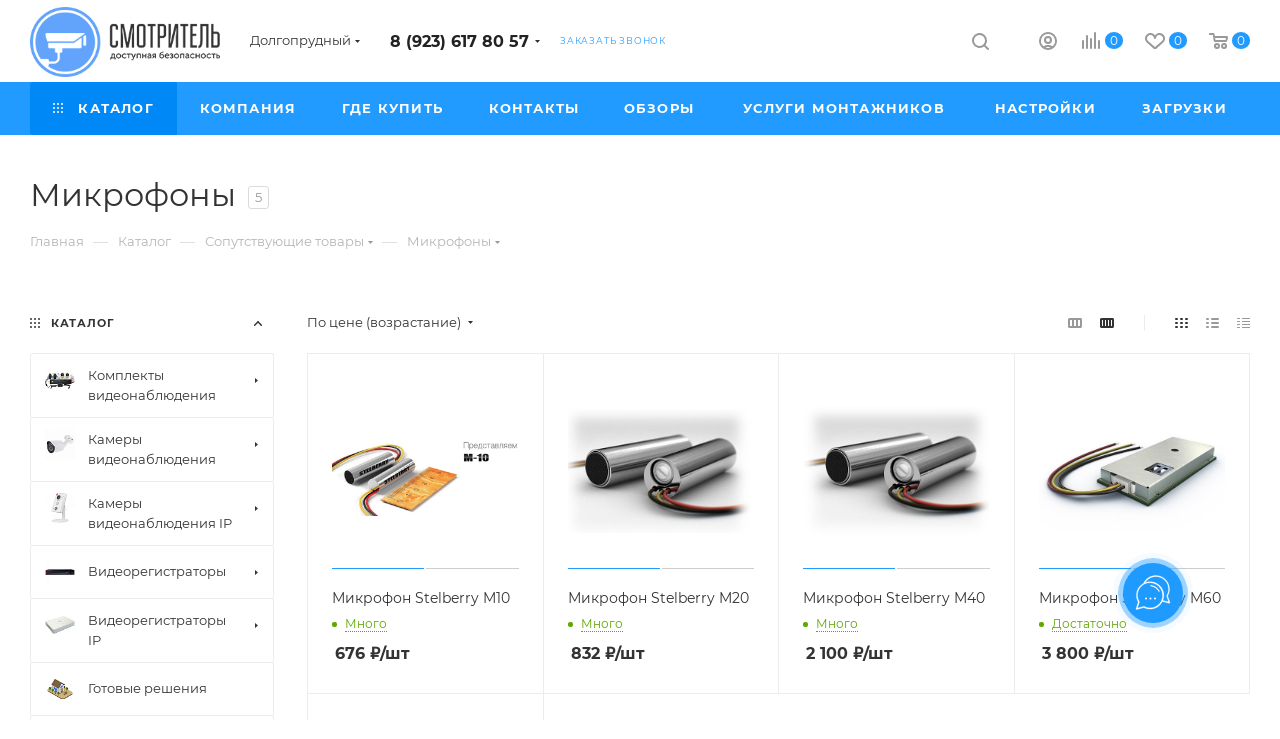

--- FILE ---
content_type: text/html; charset=UTF-8
request_url: https://dolgopr.smvid.ru/catalog/mikrofony/
body_size: 369071
content:
<!DOCTYPE html>
<html xmlns="http://www.w3.org/1999/xhtml" xml:lang="ru" lang="ru"  >
<head><link rel="canonical" href="https://dolgopr.smvid.ru/catalog/mikrofony/" />
<script>window._ab_id_=159914</script>
<script src="https://cdn.botfaqtor.ru/one.js"></script>
	<title>Микрофоны для камеры видеонаблюдения в Долгопрудном | Скидки до 10%!</title>
	<meta name="viewport" content="initial-scale=1.0, width=device-width" />
	<meta name="HandheldFriendly" content="true" />
	<meta name="yes" content="yes" />
	<meta name="apple-mobile-web-app-status-bar-style" content="black" />
	<meta name="SKYPE_TOOLBAR" content="SKYPE_TOOLBAR_PARSER_COMPATIBLE" />
	<meta http-equiv="Content-Type" content="text/html; charset=UTF-8" />
<meta name="keywords" content="интернет-магазин, заказать, купить" />
<meta name="description" content="✅ Микрофоны для камер видеонаблюдения (IP, уличных) в Долгопрудном от компании Смотритель - продажа по приятным ценам! У нас вы можете купить все сопутствующие товары для камер через интернет. Недорого, а также скидки до 10%! Для уточнения стоимости: ☎ 8 923 617 80 57" />
<link href="/bitrix/js/ui/fonts/opensans/ui.font.opensans.min.css?16330661792409"  rel="stylesheet" />
<link href="/bitrix/js/main/popup/dist/main.popup.bundle.min.css?163306613723420"  rel="stylesheet" />
<link href="/bitrix/cache/css/s1/aspro_max/page_a676a160e6c9120a30acd8bf591faa44/page_a676a160e6c9120a30acd8bf591faa44_v1.css?174711573254183"  rel="stylesheet" />
<link href="/bitrix/panel/main/popup.min.css?163306613721121"  rel="stylesheet" />
<link href="/bitrix/cache/css/s1/aspro_max/default_9518c47911edb5168412c34b0ad1d401/default_9518c47911edb5168412c34b0ad1d401_v1.css?17471157327649"  rel="stylesheet" />
<link href="/bitrix/cache/css/s1/aspro_max/template_e2038c0ef6ea4d1d34fb0006d7908e72/template_e2038c0ef6ea4d1d34fb0006d7908e72_v1.css?17594002641287182"  data-template-style="true" rel="stylesheet" />
<script>if(!window.BX)window.BX={};if(!window.BX.message)window.BX.message=function(mess){if(typeof mess==='object'){for(let i in mess) {BX.message[i]=mess[i];} return true;}};</script>
<script>(window.BX||top.BX).message({'JS_CORE_LOADING':'Загрузка...','JS_CORE_NO_DATA':'- Нет данных -','JS_CORE_WINDOW_CLOSE':'Закрыть','JS_CORE_WINDOW_EXPAND':'Развернуть','JS_CORE_WINDOW_NARROW':'Свернуть в окно','JS_CORE_WINDOW_SAVE':'Сохранить','JS_CORE_WINDOW_CANCEL':'Отменить','JS_CORE_WINDOW_CONTINUE':'Продолжить','JS_CORE_H':'ч','JS_CORE_M':'м','JS_CORE_S':'с','JSADM_AI_HIDE_EXTRA':'Скрыть лишние','JSADM_AI_ALL_NOTIF':'Показать все','JSADM_AUTH_REQ':'Требуется авторизация!','JS_CORE_WINDOW_AUTH':'Войти','JS_CORE_IMAGE_FULL':'Полный размер'});</script>
<script src="/bitrix/js/main/core/core.min.js?1637055358261011"></script>
<script>BX.setJSList(['/bitrix/js/main/core/core_ajax.js','/bitrix/js/main/core/core_promise.js','/bitrix/js/main/polyfill/promise/js/promise.js','/bitrix/js/main/loadext/loadext.js','/bitrix/js/main/loadext/extension.js','/bitrix/js/main/polyfill/promise/js/promise.js','/bitrix/js/main/polyfill/find/js/find.js','/bitrix/js/main/polyfill/includes/js/includes.js','/bitrix/js/main/polyfill/matches/js/matches.js','/bitrix/js/ui/polyfill/closest/js/closest.js','/bitrix/js/main/polyfill/fill/main.polyfill.fill.js','/bitrix/js/main/polyfill/find/js/find.js','/bitrix/js/main/polyfill/matches/js/matches.js','/bitrix/js/main/polyfill/core/dist/polyfill.bundle.js','/bitrix/js/main/core/core.js','/bitrix/js/main/polyfill/intersectionobserver/js/intersectionobserver.js','/bitrix/js/main/lazyload/dist/lazyload.bundle.js','/bitrix/js/main/polyfill/core/dist/polyfill.bundle.js','/bitrix/js/main/parambag/dist/parambag.bundle.js']);
BX.setCSSList(['/bitrix/js/main/lazyload/dist/lazyload.bundle.css','/bitrix/js/main/parambag/dist/parambag.bundle.css']);</script>
<script>(window.BX||top.BX).message({'pull_server_enabled':'N','pull_config_timestamp':'0','pull_guest_mode':'N','pull_guest_user_id':'0'});(window.BX||top.BX).message({'PULL_OLD_REVISION':'Для продолжения корректной работы с сайтом необходимо перезагрузить страницу.'});</script>
<script>(window.BX||top.BX).message({'JS_CORE_LOADING':'Загрузка...','JS_CORE_NO_DATA':'- Нет данных -','JS_CORE_WINDOW_CLOSE':'Закрыть','JS_CORE_WINDOW_EXPAND':'Развернуть','JS_CORE_WINDOW_NARROW':'Свернуть в окно','JS_CORE_WINDOW_SAVE':'Сохранить','JS_CORE_WINDOW_CANCEL':'Отменить','JS_CORE_WINDOW_CONTINUE':'Продолжить','JS_CORE_H':'ч','JS_CORE_M':'м','JS_CORE_S':'с','JSADM_AI_HIDE_EXTRA':'Скрыть лишние','JSADM_AI_ALL_NOTIF':'Показать все','JSADM_AUTH_REQ':'Требуется авторизация!','JS_CORE_WINDOW_AUTH':'Войти','JS_CORE_IMAGE_FULL':'Полный размер'});</script>
<script>(window.BX||top.BX).message({'LANGUAGE_ID':'ru','FORMAT_DATE':'DD.MM.YYYY','FORMAT_DATETIME':'DD.MM.YYYY HH:MI:SS','COOKIE_PREFIX':'BITRIX_SM','SERVER_TZ_OFFSET':'25200','UTF_MODE':'Y','SITE_ID':'s1','SITE_DIR':'/','USER_ID':'','SERVER_TIME':'1769220894','USER_TZ_OFFSET':'0','USER_TZ_AUTO':'Y','bitrix_sessid':'8f59a55f691c0d322d0cfdfc80e3f3e5'});</script>

<script  src="/bitrix/cache/js/s1/aspro_max/kernel_main/kernel_main_v1.js?1747116206152387"></script>
<script  src="/bitrix/cache/js/s1/aspro_max/kernel_main_polyfill_customevent/kernel_main_polyfill_customevent_v1.js?17471157281051"></script>
<script src="/bitrix/js/ui/dexie/dist/dexie.bitrix.bundle.min.js?163306617960291"></script>
<script src="/bitrix/js/main/core/core_ls.min.js?16330661377365"></script>
<script src="/bitrix/js/main/core/core_frame_cache.min.js?163306613711082"></script>
<script src="/bitrix/js/pull/protobuf/protobuf.min.js?163306616376433"></script>
<script src="/bitrix/js/pull/protobuf/model.min.js?163306616314190"></script>
<script src="/bitrix/js/rest/client/rest.client.min.js?16330661649240"></script>
<script src="/bitrix/js/pull/client/pull.client.min.js?163306631744687"></script>
<script src="/bitrix/js/main/ajax.min.js?163306613722194"></script>
<script src="/bitrix/js/main/popup/dist/main.popup.bundle.min.js?163306613761026"></script>
<script src="/bitrix/js/currency/currency-core/dist/currency-core.bundle.min.js?16330661492842"></script>
<script src="/bitrix/js/currency/core_currency.min.js?1633066149833"></script>
<script>BX.setJSList(['/bitrix/js/main/core/core_fx.js','/bitrix/js/main/pageobject/pageobject.js','/bitrix/js/main/core/core_window.js','/bitrix/js/main/session.js','/bitrix/js/main/date/main.date.js','/bitrix/js/main/core/core_date.js','/bitrix/js/main/utils.js','/bitrix/js/main/polyfill/customevent/main.polyfill.customevent.js','/bitrix/templates/aspro_max/components/bitrix/catalog/main/script.js','/bitrix/components/aspro/smartseo.tags.max/templates/.default/script.js','/bitrix/templates/aspro_max/components/bitrix/news.list/landings_list/script.js','/bitrix/templates/aspro_max/components/bitrix/catalog.smart.filter/main_ajax/script.js','/bitrix/templates/aspro_max/js/jquery.history.js','/bitrix/templates/aspro_max/components/bitrix/menu/left_front_catalog/script.js','/bitrix/templates/aspro_max/components/bitrix/news.list/banners/script.js','/bitrix/templates/aspro_max/js/observer.js','/bitrix/templates/aspro_max/js/jquery.actual.min.js','/bitrix/templates/aspro_max/js/jqModal.js','/bitrix/templates/aspro_max/vendor/js/bootstrap.js','/bitrix/templates/aspro_max/vendor/js/jquery.appear.js','/bitrix/templates/aspro_max/vendor/js/ripple.js','/bitrix/templates/aspro_max/vendor/js/velocity/velocity.js','/bitrix/templates/aspro_max/vendor/js/velocity/velocity.ui.js','/bitrix/templates/aspro_max/js/browser.js','/bitrix/templates/aspro_max/js/jquery.uniform.min.js','/bitrix/templates/aspro_max/vendor/js/sticky-sidebar.js','/bitrix/templates/aspro_max/js/jquery.validate.min.js','/bitrix/templates/aspro_max/js/jquery.inputmask.bundle.min.js','/bitrix/templates/aspro_max/js/jquery.easing.1.3.js','/bitrix/templates/aspro_max/js/equalize.min.js','/bitrix/templates/aspro_max/js/jquery.alphanumeric.js','/bitrix/templates/aspro_max/js/jquery.cookie.js','/bitrix/templates/aspro_max/js/jquery.plugin.min.js','/bitrix/templates/aspro_max/js/jquery.countdown.min.js','/bitrix/templates/aspro_max/js/jquery.countdown-ru.js','/bitrix/templates/aspro_max/js/jquery.ikSelect.js','/bitrix/templates/aspro_max/js/jquery.mobile.custom.touch.min.js','/bitrix/templates/aspro_max/js/jquery.dotdotdot.js','/bitrix/templates/aspro_max/js/rating_likes.js','/bitrix/templates/aspro_max/js/buy_services.js','/bitrix/templates/aspro_max/js/mobile.js','/bitrix/templates/aspro_max/js/jquery.mousewheel.min.js','/bitrix/templates/aspro_max/js/jquery.mCustomScrollbar.js','/bitrix/templates/aspro_max/js/scrollTabs.js','/bitrix/templates/aspro_max/js/main.js','/bitrix/templates/aspro_max/js/blocks/blocks.js','/bitrix/components/bitrix/search.title/script.js','/bitrix/templates/aspro_max/components/bitrix/search.title/mega_menu/script.js','/bitrix/templates/aspro_max/components/bitrix/menu/menu_in_burger/script.js','/bitrix/templates/aspro_max/components/bitrix/menu/top/script.js','/bitrix/templates/aspro_max/components/bitrix/search.title/corp/script.js','/bitrix/components/aspro/marketing.popup.max/templates/.default/script.js','/bitrix/templates/aspro_max/components/bitrix/search.title/fixed/script.js','/bitrix/templates/aspro_max/js/custom.js','/bitrix/templates/aspro_max/components/aspro/regionality.list.max/popup_regions/script.js','/bitrix/templates/aspro_max/components/bitrix/catalog.section/catalog_block/script.js']);</script>
<script>BX.setCSSList(['/bitrix/templates/aspro_max/components/bitrix/catalog/main/style.css','/bitrix/templates/aspro_max/components/bitrix/catalog.smart.filter/main_ajax/style.css','/bitrix/templates/aspro_max/components/bitrix/menu/left_front_catalog/style.css','/bitrix/components/aspro/smartseo.content.max/templates/.default/style.css','/bitrix/templates/aspro_max/css/fonts/montserrat/css/montserrat.min.css','/bitrix/templates/aspro_max/css/blocks/dark-light-theme.css','/bitrix/templates/aspro_max/css/colored.css','/bitrix/templates/aspro_max/vendor/css/bootstrap.css','/bitrix/templates/aspro_max/css/styles.css','/bitrix/templates/aspro_max/css/blocks/blocks.css','/bitrix/templates/aspro_max/css/blocks/common.blocks/counter-state/counter-state.css','/bitrix/templates/aspro_max/css/banners.css','/bitrix/templates/aspro_max/css/menu.css','/bitrix/templates/aspro_max/css/catalog.css','/bitrix/templates/aspro_max/css/jquery.mCustomScrollbar.min.css','/bitrix/templates/aspro_max/vendor/css/ripple.css','/bitrix/templates/aspro_max/css/left_block_main_page.css','/bitrix/templates/aspro_max/css/stores.css','/bitrix/templates/aspro_max/css/yandex_map.css','/bitrix/templates/aspro_max/css/buy_services.css','/bitrix/templates/aspro_max/css/header_fixed.css','/bitrix/templates/aspro_max/ajax/ajax.css','/bitrix/templates/aspro_max/components/bitrix/search.title/corp/style.css','/bitrix/templates/aspro_max/components/bitrix/breadcrumb/main/style.css','/bitrix/templates/aspro_max/css/footer.css','/bitrix/components/aspro/marketing.popup.max/templates/.default/style.css','/bitrix/templates/aspro_max/styles.css','/bitrix/templates/aspro_max/template_styles.css','/bitrix/templates/aspro_max/css/header.css','/bitrix/templates/aspro_max/css/media.css','/bitrix/templates/aspro_max/css/h1-normal.css','/bitrix/templates/aspro_max/css/round-elements.css','/bitrix/templates/aspro_max/themes/custom_s1/theme.css','/bitrix/templates/aspro_max/css/widths/width-1.css','/bitrix/templates/aspro_max/css/fonts/font-10.css','/bitrix/templates/aspro_max/css/custom.css','/bitrix/templates/aspro_max/components/bitrix/catalog.section/catalog_block/style.css','/bitrix/templates/aspro_max/css/animation/animation_ext.css']);</script>
<script>
					(function () {
						"use strict";
						var counter = function ()
						{
							var cookie = (function (name) {
								var parts = ("; " + document.cookie).split("; " + name + "=");
								if (parts.length == 2) {
									try {return JSON.parse(decodeURIComponent(parts.pop().split(";").shift()));}
									catch (e) {}
								}
							})("BITRIX_CONVERSION_CONTEXT_s1");
							if (cookie && cookie.EXPIRE >= BX.message("SERVER_TIME"))
								return;
							var request = new XMLHttpRequest();
							request.open("POST", "/bitrix/tools/conversion/ajax_counter.php", true);
							request.setRequestHeader("Content-type", "application/x-www-form-urlencoded");
							request.send(
								"SITE_ID="+encodeURIComponent("s1")+
								"&sessid="+encodeURIComponent(BX.bitrix_sessid())+
								"&HTTP_REFERER="+encodeURIComponent(document.referrer)
							);
						};
						if (window.frameRequestStart === true)
							BX.addCustomEvent("onFrameDataReceived", counter);
						else
							BX.ready(counter);
					})();
				</script>
<script>BX.message({'PHONE':'Телефон','FAST_VIEW':'Быстрый просмотр','TABLES_SIZE_TITLE':'Подбор размера','SOCIAL':'Социальные сети','DESCRIPTION':'Описание магазина','ITEMS':'Товары','LOGO':'Логотип','REGISTER_INCLUDE_AREA':'Текст о регистрации','AUTH_INCLUDE_AREA':'Текст об авторизации','FRONT_IMG':'Изображение компании','EMPTY_CART':'пуста','CATALOG_VIEW_MORE':'... Показать все','CATALOG_VIEW_LESS':'... Свернуть','JS_REQUIRED':'Заполните это поле','JS_FORMAT':'Неверный формат','JS_FILE_EXT':'Недопустимое расширение файла','JS_PASSWORD_COPY':'Пароли не совпадают','JS_PASSWORD_LENGTH':'Минимум 6 символов','JS_ERROR':'Неверно заполнено поле','JS_FILE_SIZE':'Максимальный размер 5мб','JS_FILE_BUTTON_NAME':'Выберите файл','JS_FILE_DEFAULT':'Прикрепите файл','JS_DATE':'Некорректная дата','JS_DATETIME':'Некорректная дата/время','JS_REQUIRED_LICENSES':'Согласитесь с условиями','JS_REQUIRED_OFFER':'Согласитесь с условиями','LICENSE_PROP':'Согласие на обработку персональных данных','LOGIN_LEN':'Введите минимум {0} символа','FANCY_CLOSE':'Закрыть','FANCY_NEXT':'Следующий','FANCY_PREV':'Предыдущий','TOP_AUTH_REGISTER':'Регистрация','CALLBACK':'Заказать звонок','ASK':'Задать вопрос','REVIEW':'Оставить отзыв','S_CALLBACK':'Заказать звонок','UNTIL_AKC':'До конца акции','TITLE_QUANTITY_BLOCK':'Остаток','TITLE_QUANTITY':'шт','TOTAL_SUMM_ITEM':'Общая стоимость ','SUBSCRIBE_SUCCESS':'Вы успешно подписались','RECAPTCHA_TEXT':'Подтвердите, что вы не робот','JS_RECAPTCHA_ERROR':'Пройдите проверку','COUNTDOWN_SEC':'сек','COUNTDOWN_MIN':'мин','COUNTDOWN_HOUR':'час','COUNTDOWN_DAY0':'дн','COUNTDOWN_DAY1':'дн','COUNTDOWN_DAY2':'дн','COUNTDOWN_WEAK0':'Недель','COUNTDOWN_WEAK1':'Неделя','COUNTDOWN_WEAK2':'Недели','COUNTDOWN_MONTH0':'Месяцев','COUNTDOWN_MONTH1':'Месяц','COUNTDOWN_MONTH2':'Месяца','COUNTDOWN_YEAR0':'Лет','COUNTDOWN_YEAR1':'Год','COUNTDOWN_YEAR2':'Года','COUNTDOWN_COMPACT_SEC':'с','COUNTDOWN_COMPACT_MIN':'м','COUNTDOWN_COMPACT_HOUR':'ч','COUNTDOWN_COMPACT_DAY':'д','COUNTDOWN_COMPACT_WEAK':'н','COUNTDOWN_COMPACT_MONTH':'м','COUNTDOWN_COMPACT_YEAR0':'л','COUNTDOWN_COMPACT_YEAR1':'г','CATALOG_PARTIAL_BASKET_PROPERTIES_ERROR':'Заполнены не все свойства у добавляемого товара','CATALOG_EMPTY_BASKET_PROPERTIES_ERROR':'Выберите свойства товара, добавляемые в корзину в параметрах компонента','CATALOG_ELEMENT_NOT_FOUND':'Элемент не найден','ERROR_ADD2BASKET':'Ошибка добавления товара в корзину','CATALOG_SUCCESSFUL_ADD_TO_BASKET':'Успешное добавление товара в корзину','ERROR_BASKET_TITLE':'Ошибка корзины','ERROR_BASKET_PROP_TITLE':'Выберите свойства, добавляемые в корзину','ERROR_BASKET_BUTTON':'Выбрать','BASKET_TOP':'Корзина в шапке','ERROR_ADD_DELAY_ITEM':'Ошибка отложенной корзины','VIEWED_TITLE':'Ранее вы смотрели','VIEWED_BEFORE':'Ранее вы смотрели','BEST_TITLE':'Лучшие предложения','CT_BST_SEARCH_BUTTON':'Поиск','CT_BST_SEARCH2_BUTTON':'Найти','BASKET_PRINT_BUTTON':'Распечатать','BASKET_CLEAR_ALL_BUTTON':'Очистить','BASKET_QUICK_ORDER_BUTTON':'Быстрый заказ','BASKET_CONTINUE_BUTTON':'Продолжить покупки','BASKET_ORDER_BUTTON':'Оформить заказ','SHARE_BUTTON':'Поделиться','BASKET_CHANGE_TITLE':'Ваш заказ','BASKET_CHANGE_LINK':'Изменить','MORE_INFO_SKU':'Купить','FROM':'от','BEFORE':'до','TITLE_BLOCK_VIEWED_NAME':'Ранее вы смотрели','T_BASKET':'Корзина','FILTER_EXPAND_VALUES':'Показать все','FILTER_HIDE_VALUES':'Свернуть','FULL_ORDER':'Полный заказ','CUSTOM_COLOR_CHOOSE':'Выбрать','CUSTOM_COLOR_CANCEL':'Отмена','S_MOBILE_MENU':'Меню','MAX_T_MENU_BACK':'Назад','MAX_T_MENU_CALLBACK':'Обратная связь','MAX_T_MENU_CONTACTS_TITLE':'Будьте на связи','SEARCH_TITLE':'Поиск','SOCIAL_TITLE':'Оставайтесь на связи','HEADER_SCHEDULE':'Время работы','SEO_TEXT':'SEO описание','COMPANY_IMG':'Картинка компании','COMPANY_TEXT':'Описание компании','CONFIG_SAVE_SUCCESS':'Настройки сохранены','CONFIG_SAVE_FAIL':'Ошибка сохранения настроек','ITEM_ECONOMY':'Экономия','ITEM_ARTICLE':'Артикул: ','JS_FORMAT_ORDER':'имеет неверный формат','JS_BASKET_COUNT_TITLE':'В корзине товаров на SUMM','POPUP_VIDEO':'Видео','POPUP_GIFT_TEXT':'Нашли что-то особенное? Намекните другу о подарке!','ORDER_FIO_LABEL':'Ф.И.О.','ORDER_PHONE_LABEL':'Телефон','ORDER_REGISTER_BUTTON':'Регистрация','PRICES_TYPE':'Варианты цен','FILTER_HELPER_VALUES':' знач.','SHOW_MORE_SCU_MAIN':'Еще #COUNT#','SHOW_MORE_SCU_1':'предложение','SHOW_MORE_SCU_2':'предложения','SHOW_MORE_SCU_3':'предложений','PARENT_ITEM_NOT_FOUND':'Не найден основной товар для услуги в корзине. Обновите страницу и попробуйте снова.'})</script>
<meta name="theme-color" content="#219bff">
<style>:root{--theme-base-color: #219bff;--theme-base-opacity-color: #219bff1a;--theme-base-color-hue:207;--theme-base-color-saturation:100%;--theme-base-color-lightness:56%;--theme-lightness-hover-diff:%}</style>
<script data-skip-moving="true">window.lazySizesConfig = window.lazySizesConfig || {};lazySizesConfig.loadMode = 1;lazySizesConfig.expand = 200;lazySizesConfig.expFactor = 1;lazySizesConfig.hFac = 0.1;window.lazySizesConfig.lazyClass = "lazy";</script>
<script src="/bitrix/templates/aspro_max/js/lazysizes.min.js" data-skip-moving="true" defer=""></script>
<script src="/bitrix/templates/aspro_max/js/ls.unveilhooks.min.js" data-skip-moving="true" defer=""></script>
<link href="/bitrix/templates/aspro_max/css/print.min.css?163306681521745" data-template-style="true" rel="stylesheet" media="print">
					<script data-skip-moving="true" src="/bitrix/js/aspro.max/jquery-2.1.3.min.js"></script>
					<script data-skip-moving="true" src="/bitrix/templates/aspro_max/js/speed.min.js?=1633066815"></script>
<link rel="shortcut icon" href="/favicon.ico" type="image/x-icon" />
<link rel="apple-touch-icon" sizes="180x180" href="/upload/CMax/774/e3hjj5pmg40gk4l5lvmywnf0h7byjb2w.ico" />
<meta property="ya:interaction" content="XML_FORM" />
<meta property="ya:interaction:url" content="https://dolgopr.smvid.ru/catalog/mikrofony/?mode=xml" />
<meta property="og:image" content="https://dolgopr.smvid.ru/upload/iblock/970/xk2m039tqiyshd187n3p4vpamll2q88j.jpg" />
<link rel="image_src" href="https://dolgopr.smvid.ru/upload/iblock/970/xk2m039tqiyshd187n3p4vpamll2q88j.jpg"  />
<meta property="og:title" content="Микрофоны для камеры видеонаблюдения в Долгопрудном | Скидки до 10%!" />
<meta property="og:type" content="website" />
<meta property="og:url" content="https://dolgopr.smvid.ru/catalog/mikrofony/" />
<meta property="og:description" content="✅ Микрофоны для камер видеонаблюдения (IP, уличных) в Долгопрудном от компании Смотритель - продажа по приятным ценам! У нас вы можете купить все сопутствующие товары для камер через интернет. Недорого, а также скидки до 10%! Для уточнения стоимости: ☎ 8 923 617 80 57" />

<script  src="/bitrix/cache/js/s1/aspro_max/template_011571cfcc4776ed61578d96c7de3764/template_011571cfcc4776ed61578d96c7de3764_v1.js?1747115728648920"></script>
<script  src="/bitrix/cache/js/s1/aspro_max/page_2fc37f34ede229bff89fb8f638b402d1/page_2fc37f34ede229bff89fb8f638b402d1_v1.js?174711573272710"></script>
<script  src="/bitrix/cache/js/s1/aspro_max/default_03f1ed53b9918e51debe862cb378af84/default_03f1ed53b9918e51debe862cb378af84_v1.js?17471157281673"></script>
<script  src="/bitrix/cache/js/s1/aspro_max/default_8954f89641f9e28b11a44600306844ba/default_8954f89641f9e28b11a44600306844ba_v1.js?17471157326545"></script>
<script>var _ba = _ba || []; _ba.push(["aid", "384a40bbb5fe441faf329d0201fea5e2"]); _ba.push(["host", "dolgopr.smvid.ru"]); (function() {var ba = document.createElement("script"); ba.type = "text/javascript"; ba.async = true;ba.src = (document.location.protocol == "https:" ? "https://" : "http://") + "bitrix.info/ba.js";var s = document.getElementsByTagName("script")[0];s.parentNode.insertBefore(ba, s);})();</script>
<script>new Image().src='https://smvid.ru/bitrix/spread.php?s=QklUUklYX1NNX1NBTEVfVUlEAWY1MWQ3ZTA4NTVjNTE2NjBiZjNiYjY5ZGUxZjIwN2YwATE4MDAzMjQ4OTQBLwEBAQI%3D&k=83d035e285e23e9f35487f2be8f73a83';
</script>

			<script>!function(){var t=document.createElement("script");t.type="text/javascript",t.async=!0,t.src='https://vk.com/js/api/openapi.js?173',t.onload=function(){VK.Retargeting.Init("VK-RTRG-527808-hNugV"),VK.Retargeting.Hit()},document.head.appendChild(t)}();</script><noscript><img data-lazyload class="lazy" src="[data-uri]" data-src="https://vk.com/rtrg?p=VK-RTRG-527808-hNugV" style="position:fixed; left:-999px;" alt=""/></noscript>
<script>!function(){var t=document.createElement("script");t.type="text/javascript",t.async=!0,t.src='https://vk.com/js/api/openapi.js?173',t.onload=function(){VK.Retargeting.Init("VK-RTRG-1948593-7pFFu"),VK.Retargeting.Hit()},document.head.appendChild(t)}();</script><noscript><img data-lazyload class="lazy" src="[data-uri]" data-src="https://vk.com/rtrg?p=VK-RTRG-1948593-7pFFu" style="position:fixed; left:-999px;" alt=""/></noscript>
</head>
<body class=" site_s1  fill_bg_n catalog-delayed-btn-Y theme-light" id="main" data-site="/">
		
	<div id="panel"></div>
	
				<!--'start_frame_cache_basketitems-component-block'-->												<div id="ajax_basket"></div>
					<!--'end_frame_cache_basketitems-component-block'-->						<div class="cd-modal-bg"></div>
		<script data-skip-moving="true">var solutionName = 'arMaxOptions';</script>
		<script src="/bitrix/templates/aspro_max/js/setTheme.php?site_id=s1&site_dir=/" data-skip-moving="true"></script>
		<script>window.onload=function(){window.basketJSParams = window.basketJSParams || [];}
		BX.message({'MIN_ORDER_PRICE_TEXT':'<b>Минимальная сумма заказа #PRICE#<\/b><br/>Пожалуйста, добавьте еще товаров в корзину','LICENSES_TEXT':'Я согласен на <a href=\"/include/licenses_detail.php\" target=\"_blank\">обработку персональных данных<\/a>'});
		arAsproOptions.PAGES.FRONT_PAGE = window[solutionName].PAGES.FRONT_PAGE = "";arAsproOptions.PAGES.BASKET_PAGE = window[solutionName].PAGES.BASKET_PAGE = "";arAsproOptions.PAGES.ORDER_PAGE = window[solutionName].PAGES.ORDER_PAGE = "";arAsproOptions.PAGES.PERSONAL_PAGE = window[solutionName].PAGES.PERSONAL_PAGE = "";arAsproOptions.PAGES.CATALOG_PAGE = window[solutionName].PAGES.CATALOG_PAGE = "1";</script>
		<div class="wrapper1  header_bgcolored long_header colored_header with_left_block  catalog_page basket_normal basket_fill_WHITE side_LEFT block_side_NORMAL catalog_icons_Y banner_auto with_fast_view mheader-v1 header-v1 header-font-lower_N regions_Y title_position_LEFT fill_ footer-v1 front-vindex1 mfixed_Y mfixed_view_scroll_top title-v3 lazy_Y with_phones compact-catalog dark-hover-overlay normal-catalog-img landing-normal big-banners-mobile-normal bottom-icons-panel-N compact-breadcrumbs-N catalog-delayed-btn-Y  ">

<div class="mega_fixed_menu scrollblock">
	<div class="maxwidth-theme">
		<svg class="svg svg-close" width="14" height="14" viewBox="0 0 14 14">
		  <path data-name="Rounded Rectangle 568 copy 16" d="M1009.4,953l5.32,5.315a0.987,0.987,0,0,1,0,1.4,1,1,0,0,1-1.41,0L1008,954.4l-5.32,5.315a0.991,0.991,0,0,1-1.4-1.4L1006.6,953l-5.32-5.315a0.991,0.991,0,0,1,1.4-1.4l5.32,5.315,5.31-5.315a1,1,0,0,1,1.41,0,0.987,0.987,0,0,1,0,1.4Z" transform="translate(-1001 -946)"></path>
		</svg>
		<i class="svg svg-close mask arrow"></i>
		<div class="row">
			<div class="col-md-9">
				<div class="left_menu_block">
					<div class="logo_block flexbox flexbox--row align-items-normal">
						<div class="logo">
							<a href="/"><img src="/upload/CMax/76f/1gp5x4v49l8r3unkkyxt2zuh2bywjhwc.png" alt="Смотритель. Доступная безопасность." title="Смотритель. Доступная безопасность." data-src="" /></a>						</div>
						<div class="top-description addr">
							<p style="text-align: center;">
	 Системы видеонаблюдения в Долгопрудном
</p>						</div>
					</div>
					<div class="search_block">
						<div class="search_wrap">
							<div class="search-block">
												<div class="search-wrapper">
				<div id="title-search_mega_menu">
					<form action="/catalog/" class="search">
						<div class="search-input-div">
							<input class="search-input" id="title-search-input_mega_menu" type="text" name="q" value="" placeholder="Поиск" size="20" maxlength="50" autocomplete="off" />
						</div>
						<div class="search-button-div">
							<button class="btn btn-search" type="submit" name="s" value="Найти"><i class="svg inline  svg-inline-search2" aria-hidden="true" ><svg class="" width="17" height="17" viewBox="0 0 17 17" aria-hidden="true"><path class="cls-1" d="M16.709,16.719a1,1,0,0,1-1.412,0l-3.256-3.287A7.475,7.475,0,1,1,15,7.5a7.433,7.433,0,0,1-1.549,4.518l3.258,3.289A1,1,0,0,1,16.709,16.719ZM7.5,2A5.5,5.5,0,1,0,13,7.5,5.5,5.5,0,0,0,7.5,2Z"></path></svg></i></button>
							<span class="close-block inline-search-hide"><span class="svg svg-close close-icons"></span></span>
						</div>
					</form>
				</div>
			</div>
	<script>
	var jsControl = new JCTitleSearch3({
		//'WAIT_IMAGE': '/bitrix/themes/.default/images/wait.gif',
		'AJAX_PAGE' : '/catalog/mikrofony/',
		'CONTAINER_ID': 'title-search_mega_menu',
		'INPUT_ID': 'title-search-input_mega_menu',
		'INPUT_ID_TMP': 'title-search-input_mega_menu',
		'MIN_QUERY_LEN': 2
	});
</script>							</div>
						</div>
					</div>
										<!-- noindex -->

	<div class="burger_menu_wrapper">
		
			<div class="top_link_wrapper">
				<div class="menu-item dropdown catalog wide_menu   active">
					<div class="wrap">
						<a class="dropdown-toggle" href="/catalog/">
							<div class="link-title color-theme-hover">
																	<i class="svg inline  svg-inline-icon_catalog" aria-hidden="true" ><svg xmlns="http://www.w3.org/2000/svg" width="10" height="10" viewBox="0 0 10 10"><path  data-name="Rounded Rectangle 969 copy 7" class="cls-1" d="M644,76a1,1,0,1,1-1,1A1,1,0,0,1,644,76Zm4,0a1,1,0,1,1-1,1A1,1,0,0,1,648,76Zm4,0a1,1,0,1,1-1,1A1,1,0,0,1,652,76Zm-8,4a1,1,0,1,1-1,1A1,1,0,0,1,644,80Zm4,0a1,1,0,1,1-1,1A1,1,0,0,1,648,80Zm4,0a1,1,0,1,1-1,1A1,1,0,0,1,652,80Zm-8,4a1,1,0,1,1-1,1A1,1,0,0,1,644,84Zm4,0a1,1,0,1,1-1,1A1,1,0,0,1,648,84Zm4,0a1,1,0,1,1-1,1A1,1,0,0,1,652,84Z" transform="translate(-643 -76)"/></svg></i>																Каталог							</div>
						</a>
													<span class="tail"></span>
							<div class="burger-dropdown-menu row">
								<div class="menu-wrapper" >
									
																														<div class="col-md-4 dropdown-submenu  has_img">
																						<a href="/catalog/komplekty_oborudovaniya/" class="color-theme-hover" title="Комплекты видеонаблюдения">
												<span class="name option-font-bold">Комплекты видеонаблюдения</span>
											</a>
																								<div class="burger-dropdown-menu toggle_menu">
																																									<div class="menu-item   ">
															<a href="/catalog/ulichnye_komplekty_/" title="Уличные комплекты">
																<span class="name color-theme-hover">Уличные комплекты</span>
															</a>
																													</div>
																																									<div class="menu-item   ">
															<a href="/catalog/vnutrennie_komplekty/" title="Внутренние комплекты">
																<span class="name color-theme-hover">Внутренние комплекты</span>
															</a>
																													</div>
																																									<div class="menu-item   ">
															<a href="/catalog/ip-komplekty/" title="IP комплекты">
																<span class="name color-theme-hover">IP комплекты</span>
															</a>
																													</div>
																																									<div class="menu-item   ">
															<a href="/catalog/komplekty_na_1_kameru/" title="Комплекты на 1 камеру">
																<span class="name color-theme-hover">Комплекты на 1 камеру</span>
															</a>
																													</div>
																																									<div class="menu-item   ">
															<a href="/catalog/komplekty_na_2_kamery/" title="Комплекты на 2 камеры">
																<span class="name color-theme-hover">Комплекты на 2 камеры</span>
															</a>
																													</div>
																																									<div class="menu-item   ">
															<a href="/catalog/komplekty_na_3_kamery/" title="Комплекты на 3 камеры">
																<span class="name color-theme-hover">Комплекты на 3 камеры</span>
															</a>
																													</div>
																																									<div class="menu-item   ">
															<a href="/catalog/komplekty_na_4_kamery/" title="Комплекты на 4 камеры">
																<span class="name color-theme-hover">Комплекты на 4 камеры</span>
															</a>
																													</div>
																																									<div class="menu-item   ">
															<a href="/catalog/komplekty_na_8_kamer/" title="Комплекты на 8 камер">
																<span class="name color-theme-hover">Комплекты на 8 камер</span>
															</a>
																													</div>
																																									<div class="menu-item   ">
															<a href="/catalog/komplekty-na-16-kamer5/" title="Комплекты на 16 камер">
																<span class="name color-theme-hover">Комплекты на 16 камер</span>
															</a>
																													</div>
																																									<div class="menu-item   ">
															<a href="/catalog/komplekty-na-32-kamery5/" title="Комплекты на 32 камеры">
																<span class="name color-theme-hover">Комплекты на 32 камеры</span>
															</a>
																													</div>
																																									<div class="menu-item collapsed  ">
															<a href="/catalog/vysokaya-chetkost-5mpx13/" title="Высокая четкость (5mpx)">
																<span class="name color-theme-hover">Высокая четкость (5mpx)</span>
															</a>
																													</div>
																																									<div class="menu-item collapsed  ">
															<a href="/catalog/sverkh-vysokaya-chetkost-8mpx/" title="Сверх высокая четкость (8mpx)">
																<span class="name color-theme-hover">Сверх высокая четкость (8mpx)</span>
															</a>
																													</div>
																									</div>
																					</div>
									
																														<div class="col-md-4 dropdown-submenu  has_img">
																						<a href="/catalog/kamery_nablyudeniya_ahd/" class="color-theme-hover" title="Камеры видеонаблюдения">
												<span class="name option-font-bold">Камеры видеонаблюдения</span>
											</a>
																								<div class="burger-dropdown-menu toggle_menu">
																																									<div class="menu-item   ">
															<a href="/catalog/2_mpx/" title="2 Mpx">
																<span class="name color-theme-hover">2 Mpx</span>
															</a>
																													</div>
																																									<div class="menu-item   ">
															<a href="/catalog/3_5_mpx/" title="3-5 Mpx">
																<span class="name color-theme-hover">3-5 Mpx</span>
															</a>
																													</div>
																																									<div class="menu-item   ">
															<a href="/catalog/8-mpx-ahd/" title="8 Mpx">
																<span class="name color-theme-hover">8 Mpx</span>
															</a>
																													</div>
																																									<div class="menu-item   ">
															<a href="/catalog/ulichnye-kamery8/" title="Уличные камеры">
																<span class="name color-theme-hover">Уличные камеры</span>
															</a>
																													</div>
																																									<div class="menu-item   ">
															<a href="/catalog/kupolnye-kamery1/" title="Купольные камеры">
																<span class="name color-theme-hover">Купольные камеры</span>
															</a>
																													</div>
																																									<div class="menu-item   ">
															<a href="/catalog/ahd-kamery35/" title="AHD камеры">
																<span class="name color-theme-hover">AHD камеры</span>
															</a>
																													</div>
																									</div>
																					</div>
									
																														<div class="col-md-4 dropdown-submenu  has_img">
																						<a href="/catalog/kamery_nablyudeniya_ip/" class="color-theme-hover" title="Камеры видеонаблюдения IP">
												<span class="name option-font-bold">Камеры видеонаблюдения IP</span>
											</a>
																								<div class="burger-dropdown-menu toggle_menu">
																																									<div class="menu-item   ">
															<a href="/catalog/2-3-mpx/" title="2-3 Mpx">
																<span class="name color-theme-hover">2-3 Mpx</span>
															</a>
																													</div>
																																									<div class="menu-item   ">
															<a href="/catalog/5-mpx/" title="4-5 Mpx">
																<span class="name color-theme-hover">4-5 Mpx</span>
															</a>
																													</div>
																																									<div class="menu-item   ">
															<a href="/catalog/8-mpx/" title="8 Mpx">
																<span class="name color-theme-hover">8 Mpx</span>
															</a>
																													</div>
																																									<div class="menu-item   ">
															<a href="/catalog/kamery-s-udalennym-dostupom33/" title="Камеры с удаленным доступом">
																<span class="name color-theme-hover">Камеры с удаленным доступом</span>
															</a>
																													</div>
																																									<div class="menu-item   ">
															<a href="/catalog/ulichnye-ip-kamery/" title="Уличные IP камеры">
																<span class="name color-theme-hover">Уличные IP камеры</span>
															</a>
																													</div>
																																									<div class="menu-item   ">
															<a href="/catalog/vnutrennie-ip-kamery/" title="Внутренние IP камеры">
																<span class="name color-theme-hover">Внутренние IP камеры</span>
															</a>
																													</div>
																																									<div class="menu-item   ">
															<a href="/catalog/besprovodnye-kamery1/" title="Беспроводные камеры (Wi-Fi)">
																<span class="name color-theme-hover">Беспроводные камеры (Wi-Fi)</span>
															</a>
																													</div>
																																									<div class="menu-item   ">
															<a href="/catalog/teplovizory/" title="Тепловизоры">
																<span class="name color-theme-hover">Тепловизоры</span>
															</a>
																													</div>
																									</div>
																					</div>
									
																														<div class="col-md-4 dropdown-submenu  has_img">
																						<a href="/catalog/videoregistratory_ahd/" class="color-theme-hover" title="Видеорегистраторы">
												<span class="name option-font-bold">Видеорегистраторы</span>
											</a>
																								<div class="burger-dropdown-menu toggle_menu">
																																									<div class="menu-item   ">
															<a href="/catalog/4_kanala/" title="4 канала">
																<span class="name color-theme-hover">4 канала</span>
															</a>
																													</div>
																																									<div class="menu-item   ">
															<a href="/catalog/8_kanalov/" title="8 каналов">
																<span class="name color-theme-hover">8 каналов</span>
															</a>
																													</div>
																																									<div class="menu-item   ">
															<a href="/catalog/16_kanalov/" title="16 каналов">
																<span class="name color-theme-hover">16 каналов</span>
															</a>
																													</div>
																																									<div class="menu-item   ">
															<a href="/catalog/32_kanala/" title="32 канала">
																<span class="name color-theme-hover">32 канала</span>
															</a>
																													</div>
																									</div>
																					</div>
									
																														<div class="col-md-4 dropdown-submenu  has_img">
																						<a href="/catalog/videoregistratory_ip/" class="color-theme-hover" title="Видеорегистраторы IP">
												<span class="name option-font-bold">Видеорегистраторы IP</span>
											</a>
																								<div class="burger-dropdown-menu toggle_menu">
																																									<div class="menu-item   ">
															<a href="/catalog/4-kanalaIP/" title="4 канала">
																<span class="name color-theme-hover">4 канала</span>
															</a>
																													</div>
																																									<div class="menu-item   ">
															<a href="/catalog/8-kanalovIP/" title="8-10 каналов">
																<span class="name color-theme-hover">8-10 каналов</span>
															</a>
																													</div>
																																									<div class="menu-item   ">
															<a href="/catalog/16-kanalovip/" title="16 каналов">
																<span class="name color-theme-hover">16 каналов</span>
															</a>
																													</div>
																																									<div class="menu-item   ">
															<a href="/catalog/32-kanalaip/" title="32-36 каналов">
																<span class="name color-theme-hover">32-36 каналов</span>
															</a>
																													</div>
																									</div>
																					</div>
									
																														<div class="col-md-4   has_img">
																						<a href="/catalog/gotovye_resheniya/" class="color-theme-hover" title="Готовые решения">
												<span class="name option-font-bold">Готовые решения</span>
											</a>
																					</div>
									
																														<div class="col-md-4 dropdown-submenu  has_img">
																						<a href="/catalog/setevoe-oborudovanie/" class="color-theme-hover" title="Сетевое оборудование">
												<span class="name option-font-bold">Сетевое оборудование</span>
											</a>
																								<div class="burger-dropdown-menu toggle_menu">
																																									<div class="menu-item   ">
															<a href="/catalog/4-portovye-poe-kommutatory/" title="4-портовые POE коммутаторы">
																<span class="name color-theme-hover">4-портовые POE коммутаторы</span>
															</a>
																													</div>
																																									<div class="menu-item   ">
															<a href="/catalog/8-portovye-poe-kommutatory/" title="8-портовые POE коммутаторы">
																<span class="name color-theme-hover">8-портовые POE коммутаторы</span>
															</a>
																													</div>
																																									<div class="menu-item   ">
															<a href="/catalog/modemy_i_routery/" title="Модемы и роутеры">
																<span class="name color-theme-hover">Модемы и роутеры</span>
															</a>
																													</div>
																																									<div class="menu-item   ">
															<a href="/catalog/16-portovye-poe-kommutatory/" title="16-портовые POE коммутаторы">
																<span class="name color-theme-hover">16-портовые POE коммутаторы</span>
															</a>
																													</div>
																																									<div class="menu-item   ">
															<a href="/catalog/kommutatory-bez-poe/" title="Коммутаторы (без POE)">
																<span class="name color-theme-hover">Коммутаторы (без POE)</span>
															</a>
																													</div>
																																									<div class="menu-item   ">
															<a href="/catalog/wifi-mosty/" title="WiFi мосты">
																<span class="name color-theme-hover">WiFi мосты</span>
															</a>
																													</div>
																									</div>
																					</div>
									
																														<div class="col-md-4 dropdown-submenu  has_img">
																						<a href="/catalog/soputstvuyushchie_tovary/" class="color-theme-hover" title="Сопутствующие товары">
												<span class="name option-font-bold">Сопутствующие товары</span>
											</a>
																								<div class="burger-dropdown-menu toggle_menu">
																																									<div class="menu-item   ">
															<a href="/catalog/razemy_shtekera_soediniteli/" title="Разъемы, штекеры, соединители">
																<span class="name color-theme-hover">Разъемы, штекеры, соединители</span>
															</a>
																													</div>
																																									<div class="menu-item   ">
															<a href="/catalog/bloki_pitaniya_12v/" title="Блоки питания 12В">
																<span class="name color-theme-hover">Блоки питания 12В</span>
															</a>
																													</div>
																																									<div class="menu-item   ">
															<a href="/catalog/zhestkie_diski/" title="Жесткие диски">
																<span class="name color-theme-hover">Жесткие диски</span>
															</a>
																													</div>
																																									<div class="menu-item   ">
															<a href="/catalog/kabel/" title="Кабель">
																<span class="name color-theme-hover">Кабель</span>
															</a>
																													</div>
																																									<div class="menu-item   ">
															<a href="/catalog/karty_pamyati/" title="Карты памяти">
																<span class="name color-theme-hover">Карты памяти</span>
															</a>
																													</div>
																																									<div class="menu-item   active">
															<a href="/catalog/mikrofony/" title="Микрофоны">
																<span class="name color-theme-hover">Микрофоны</span>
															</a>
																													</div>
																																									<div class="menu-item   ">
															<a href="/catalog/montazhnye-materialy/" title="Монтажные материалы">
																<span class="name color-theme-hover">Монтажные материалы</span>
															</a>
																													</div>
																									</div>
																					</div>
									
																														<div class="col-md-4 dropdown-submenu  has_img">
																						<a href="/catalog/programmnoe-obespechenie/" class="color-theme-hover" title="Программное обеспечение">
												<span class="name option-font-bold">Программное обеспечение</span>
											</a>
																								<div class="burger-dropdown-menu toggle_menu">
																																									<div class="menu-item   ">
															<a href="/catalog/intellektualnye-moduli/" title="Интеллектуальные модули">
																<span class="name color-theme-hover">Интеллектуальные модули</span>
															</a>
																													</div>
																																									<div class="menu-item   ">
															<a href="/catalog/programmnoe-obespechenie-trassir/" title="Программное обеспечение TRASSIR">
																<span class="name color-theme-hover">Программное обеспечение TRASSIR</span>
															</a>
																													</div>
																																									<div class="menu-item   ">
															<a href="/catalog/prilozheniya/" title="Приложения">
																<span class="name color-theme-hover">Приложения</span>
															</a>
																													</div>
																																									<div class="menu-item   ">
															<a href="/catalog/integratsiya/" title="Интеграция">
																<span class="name color-theme-hover">Интеграция</span>
															</a>
																													</div>
																									</div>
																					</div>
																	</div>
							</div>
											</div>
				</div>
			</div>
					
		<div class="bottom_links_wrapper row">
								<div class="menu-item col-md-4 unvisible dropdown   ">
					<div class="wrap">
						<a class="dropdown-toggle" href="/company/">
							<div class="link-title color-theme-hover">
																Компания							</div>
						</a>
													<span class="tail"></span>
							<div class="burger-dropdown-menu">
								<div class="menu-wrapper" >
									
																														<div class="  ">
																						<a href="/news/" class="color-theme-hover" title="Новости">
												<span class="name option-font-bold">Новости</span>
											</a>
																					</div>
									
																														<div class="  ">
																						<a href="/info/brands/" class="color-theme-hover" title="Бренды">
												<span class="name option-font-bold">Бренды</span>
											</a>
																					</div>
									
																														<div class="  ">
																						<a href="/contacts/" class="color-theme-hover" title="Контакты">
												<span class="name option-font-bold">Контакты</span>
											</a>
																					</div>
																	</div>
							</div>
											</div>
				</div>
								<div class="menu-item col-md-4 unvisible    ">
					<div class="wrap">
						<a class="" href="/gde-kupit/">
							<div class="link-title color-theme-hover">
																Где купить							</div>
						</a>
											</div>
				</div>
								<div class="menu-item col-md-4 unvisible    ">
					<div class="wrap">
						<a class="" href="/contacts/">
							<div class="link-title color-theme-hover">
																Контакты							</div>
						</a>
											</div>
				</div>
								<div class="menu-item col-md-4 unvisible    ">
					<div class="wrap">
						<a class="" href="/obzory/">
							<div class="link-title color-theme-hover">
																Обзоры							</div>
						</a>
											</div>
				</div>
								<div class="menu-item col-md-4 unvisible    ">
					<div class="wrap">
						<a class="" href="/montazh/">
							<div class="link-title color-theme-hover">
																Услуги монтажников							</div>
						</a>
											</div>
				</div>
								<div class="menu-item col-md-4 unvisible    ">
					<div class="wrap">
						<a class="" href="/obzory/nastroi.html">
							<div class="link-title color-theme-hover">
																Настройки							</div>
						</a>
											</div>
				</div>
								<div class="menu-item col-md-4 unvisible    ">
					<div class="wrap">
						<a class="" href="/downloads/">
							<div class="link-title color-theme-hover">
																Загрузки							</div>
						</a>
											</div>
				</div>
					</div>

	</div>
					<!-- /noindex -->
														</div>
			</div>
			<div class="col-md-3">
				<div class="right_menu_block">
					<div class="contact_wrap">
						<div class="info">
							<div class="phone blocks">
								<div class="">
									<!--'start_frame_cache_header-allphones-block1'-->								<!-- noindex -->
			<div class="phone with_dropdown white sm">
									<div class="wrap">
						<div>
									<i class="svg inline  svg-inline-phone" aria-hidden="true" ><svg xmlns="http://www.w3.org/2000/svg" width="5" height="11" viewBox="0 0 5 11"><path  data-name="Shape 51 copy 13" class="cls-1" d="M402.738,141a18.086,18.086,0,0,0,1.136,1.727,0.474,0.474,0,0,1-.144.735l-0.3.257a1,1,0,0,1-.805.279,4.641,4.641,0,0,1-1.491-.232,4.228,4.228,0,0,1-1.9-3.1,9.614,9.614,0,0,1,.025-4.3,4.335,4.335,0,0,1,1.934-3.118,4.707,4.707,0,0,1,1.493-.244,0.974,0.974,0,0,1,.8.272l0.3,0.255a0.481,0.481,0,0,1,.113.739c-0.454.677-.788,1.159-1.132,1.731a0.43,0.43,0,0,1-.557.181l-0.468-.061a0.553,0.553,0,0,0-.7.309,6.205,6.205,0,0,0-.395,2.079,6.128,6.128,0,0,0,.372,2.076,0.541,0.541,0,0,0,.7.3l0.468-.063a0.432,0.432,0,0,1,.555.175h0Z" transform="translate(-399 -133)"/></svg></i><a rel="nofollow" href="tel:89236178057">8 (923) 617 80 57</a>
										</div>
					</div>
													<div class="dropdown ">
						<div class="wrap scrollblock">
																							<div class="more_phone"><a rel="nofollow" class="no-decript" href="tel:89236178057">8 (923) 617 80 57</a></div>
																							<div class="more_phone"><a rel="nofollow" class="no-decript" href="tel:83842636510">8 (3842) 63-65-10</a></div>
																							<div class="more_phone"><a rel="nofollow" class="no-decript" href="tel:88005051063">8 (800) 505 10 63</a></div>
													</div>
					</div>
					<i class="svg inline  svg-inline-down" aria-hidden="true" ><svg xmlns="http://www.w3.org/2000/svg" width="5" height="3" viewBox="0 0 5 3"><path class="cls-1" d="M250,80h5l-2.5,3Z" transform="translate(-250 -80)"/></svg></i>							</div>
			<!-- /noindex -->
				<!--'end_frame_cache_header-allphones-block1'-->								</div>
								<div class="callback_wrap">
									<span class="callback-block animate-load font_upper colored" data-event="jqm" data-param-form_id="CALLBACK" data-name="callback">Заказать звонок</span>
								</div>
							</div>
							<div class="question_button_wrapper">
								<span class="btn btn-lg btn-transparent-border-color btn-wide animate-load colored_theme_hover_bg-el" data-event="jqm" data-param-form_id="ASK" data-name="ask">
									Задать вопрос								</span>
							</div>
							<div class="person_wrap">
		<!--'start_frame_cache_header-auth-block1'-->			<!-- noindex --><div class="auth_wr_inner "><a rel="nofollow" title="Мой кабинет" class="personal-link dark-color animate-load" data-event="jqm" data-param-type="auth" data-param-backurl="/catalog/mikrofony/" data-name="auth" href="/personal/"><i class="svg inline big svg-inline-cabinet" aria-hidden="true" title="Мой кабинет"><svg class="" width="18" height="18" viewBox="0 0 18 18"><path data-name="Ellipse 206 copy 4" class="cls-1" d="M909,961a9,9,0,1,1,9-9A9,9,0,0,1,909,961Zm2.571-2.5a6.825,6.825,0,0,0-5.126,0A6.825,6.825,0,0,0,911.571,958.5ZM909,945a6.973,6.973,0,0,0-4.556,12.275,8.787,8.787,0,0,1,9.114,0A6.973,6.973,0,0,0,909,945Zm0,10a4,4,0,1,1,4-4A4,4,0,0,1,909,955Zm0-6a2,2,0,1,0,2,2A2,2,0,0,0,909,949Z" transform="translate(-900 -943)"></path></svg></i><span class="wrap"><span class="name">Войти</span></span></a></div><!-- /noindex -->		<!--'end_frame_cache_header-auth-block1'-->
			<!--'start_frame_cache_mobile-basket-with-compare-block1'-->		<!-- noindex -->
					<div class="menu middle">
				<ul>
					<li class="counters">
						<a rel="nofollow" class="dark-color basket-link basket ready " href="/basket/">
							<i class="svg  svg-inline-basket" aria-hidden="true" ><svg class="" width="19" height="16" viewBox="0 0 19 16"><path data-name="Ellipse 2 copy 9" class="cls-1" d="M956.047,952.005l-0.939,1.009-11.394-.008-0.952-1-0.953-6h-2.857a0.862,0.862,0,0,1-.952-1,1.025,1.025,0,0,1,1.164-1h2.327c0.3,0,.6.006,0.6,0.006a1.208,1.208,0,0,1,1.336.918L943.817,947h12.23L957,948v1Zm-11.916-3,0.349,2h10.007l0.593-2Zm1.863,5a3,3,0,1,1-3,3A3,3,0,0,1,945.994,954.005ZM946,958a1,1,0,1,0-1-1A1,1,0,0,0,946,958Zm7.011-4a3,3,0,1,1-3,3A3,3,0,0,1,953.011,954.005ZM953,958a1,1,0,1,0-1-1A1,1,0,0,0,953,958Z" transform="translate(-938 -944)"></path></svg></i>							<span>Корзина<span class="count empted">0</span></span>
						</a>
					</li>
					<li class="counters">
						<a rel="nofollow" class="dark-color basket-link delay ready " href="/basket/#delayed">
							<i class="svg  svg-inline-basket" aria-hidden="true" ><svg xmlns="http://www.w3.org/2000/svg" width="16" height="13" viewBox="0 0 16 13"><defs><style>.clsw-1{fill:#fff;fill-rule:evenodd;}</style></defs><path class="clsw-1" d="M506.755,141.6l0,0.019s-4.185,3.734-5.556,4.973a0.376,0.376,0,0,1-.076.056,1.838,1.838,0,0,1-1.126.357,1.794,1.794,0,0,1-1.166-.4,0.473,0.473,0,0,1-.1-0.076c-1.427-1.287-5.459-4.878-5.459-4.878l0-.019A4.494,4.494,0,1,1,500,135.7,4.492,4.492,0,1,1,506.755,141.6Zm-3.251-5.61A2.565,2.565,0,0,0,501,138h0a1,1,0,1,1-2,0h0a2.565,2.565,0,0,0-2.506-2,2.5,2.5,0,0,0-1.777,4.264l-0.013.019L500,145.1l5.179-4.749c0.042-.039.086-0.075,0.126-0.117l0.052-.047-0.006-.008A2.494,2.494,0,0,0,503.5,135.993Z" transform="translate(-492 -134)"/></svg></i>							<span>Отложенные<span class="count empted">0</span></span>
						</a>
					</li>
				</ul>
			</div>
							<div class="menu middle">
				<ul>
					<li class="counters">
						<a rel="nofollow" class="dark-color basket-link compare ready " href="/catalog/compare.php">
							<i class="svg inline  svg-inline-compare " aria-hidden="true" ><svg xmlns="http://www.w3.org/2000/svg" width="18" height="17" viewBox="0 0 18 17"><defs><style>.cls-1{fill:#333;fill-rule:evenodd;}</style></defs><path  data-name="Rounded Rectangle 865" class="cls-1" d="M597,78a1,1,0,0,1,1,1v9a1,1,0,0,1-2,0V79A1,1,0,0,1,597,78Zm4-6a1,1,0,0,1,1,1V88a1,1,0,0,1-2,0V73A1,1,0,0,1,601,72Zm4,8a1,1,0,0,1,1,1v7a1,1,0,0,1-2,0V81A1,1,0,0,1,605,80Zm-12-5a1,1,0,0,1,1,1V88a1,1,0,0,1-2,0V76A1,1,0,0,1,593,75Zm-4,5a1,1,0,0,1,1,1v7a1,1,0,0,1-2,0V81A1,1,0,0,1,589,80Z" transform="translate(-588 -72)"/></svg>
</i>							<span>Сравнение товаров<span class="count empted">0</span></span>
						</a>
					</li>
				</ul>
			</div>
				<!-- /noindex -->
		<!--'end_frame_cache_mobile-basket-with-compare-block1'-->								</div>
						</div>
					</div>
					<div class="footer_wrap">
													<div class="inline-block">
								<div class="top-description no-title">
						<!--'start_frame_cache_allregions-list-block1'-->
													<div class="region_wrapper">
			<div class="io_wrapper">
				<i class="svg inline  svg-inline-mark" aria-hidden="true" ><svg xmlns="http://www.w3.org/2000/svg" width="13" height="13" viewBox="0 0 13 13"><path  data-name="Rounded Rectangle 866 copy" class="cls-1" d="M910.931,77.494l0.007,0.006-3.049,9.55a1.489,1.489,0,0,1-2.744.075h-0.02l-1.438-4.812-4.562-1.344,0-.045a1.474,1.474,0,0,1-.244-2.779l0-.019,9.625-3.062,0.006,0.006A1.977,1.977,0,0,1,911,77,1.963,1.963,0,0,1,910.931,77.494Zm-10.4,1.975,3.359,1.2,1.4-1.372a1,1,0,1,1,1.414,1.414l-1.374,1.346,1.138,3.414,2.5-8.375Z" transform="translate(-898 -75)"/></svg></i>				<div class="city_title">Ваш город</div>
				<div class="js_city_chooser animate-load dark-color" data-event="jqm" data-name="city_chooser" data-param-url="%2Fcatalog%2Fmikrofony%2F" data-param-form_id="city_chooser">
					<span>Долгопрудный</span><span class="arrow"><i class="svg inline  svg-inline-down" aria-hidden="true" ><svg xmlns="http://www.w3.org/2000/svg" width="5" height="3" viewBox="0 0 5 3"><path class="cls-1" d="M250,80h5l-2.5,3Z" transform="translate(-250 -80)"/></svg></i></span>
				</div>
			</div>
					</div>
				<!--'end_frame_cache_allregions-list-block1'-->										</div>
							</div>
						
						<!--'start_frame_cache_email-block1'-->		
												<div class="email blocks color-theme-hover">
						<i class="svg inline  svg-inline-email" aria-hidden="true" ><svg xmlns="http://www.w3.org/2000/svg" width="11" height="9" viewBox="0 0 11 9"><path  data-name="Rectangle 583 copy 16" class="cls-1" d="M367,142h-7a2,2,0,0,1-2-2v-5a2,2,0,0,1,2-2h7a2,2,0,0,1,2,2v5A2,2,0,0,1,367,142Zm0-2v-3.039L364,139h-1l-3-2.036V140h7Zm-6.634-5,3.145,2.079L366.634,135h-6.268Z" transform="translate(-358 -133)"/></svg></i>													<a href="mailto:sale@smvid.ru" target="_blank">sale@smvid.ru</a>
											</div>
				<!--'end_frame_cache_email-block1'-->		
						<!--'start_frame_cache_address-block1'-->		
												<div class="address blocks">
						<i class="svg inline  svg-inline-addr" aria-hidden="true" ><svg xmlns="http://www.w3.org/2000/svg" width="9" height="12" viewBox="0 0 9 12"><path class="cls-1" d="M959.135,82.315l0.015,0.028L955.5,87l-3.679-4.717,0.008-.013a4.658,4.658,0,0,1-.83-2.655,4.5,4.5,0,1,1,9,0A4.658,4.658,0,0,1,959.135,82.315ZM955.5,77a2.5,2.5,0,0,0-2.5,2.5,2.467,2.467,0,0,0,.326,1.212l-0.014.022,2.181,3.336,2.034-3.117c0.033-.046.063-0.094,0.093-0.142l0.066-.1-0.007-.009a2.468,2.468,0,0,0,.32-1.2A2.5,2.5,0,0,0,955.5,77Z" transform="translate(-951 -75)"/></svg></i>						г. Кемерово, пр. Ленина 21а, офис 109					</div>
				<!--'end_frame_cache_address-block1'-->		
							<div class="social-block">
							<div class="social-icons">
		<!-- noindex -->
	<ul>
					<li class="vk">
				<a href="https://vk.com/smvid42" target="_blank" rel="nofollow" title="Вконтакте">
					Вконтакте				</a>
			</li>
											<li class="instagram">
				<a href="https://www.instagram.com/smvid42/" target="_blank" rel="nofollow" title="Instagram">
					Instagram				</a>
			</li>
									<li class="ytb">
				<a href="https://www.youtube.com/channel/UCIQ9rLhMxhts81bvWMgOwHg" target="_blank" rel="nofollow" title="YouTube">
					YouTube				</a>
			</li>
																		<li class="whats">
				<a href="https://wa.me/+79236178057?text=%D0%97%D0%B4%D1%80%D0%B0%D0%B2%D1%81%D1%82%D0%B2%D1%83%D0%B9%D1%82%D0%B5%2C%20%D0%BF%D0%B8%D1%88%D1%83%20%D1%81%20%D1%81%D0%B0%D0%B9%D1%82%D0%B0%20smvid.ru" target="_blank" rel="nofollow" title="WhatsApp">
					WhatsApp				</a>
			</li>
													</ul>
	<!-- /noindex -->
</div>						</div>
					</div>
				</div>
			</div>
		</div>
	</div>
</div>
<div class="header_wrap visible-lg visible-md title-v3 ">
	<header id="header">
		<div class="header-wrapper">
	<div class="logo_and_menu-row">
		<div class="logo-row short paddings">
			<div class="maxwidth-theme">
				<div class="row">
					<div class="col-md-12">
						<div class="logo-block pull-left floated">
							<div class="logo">
								<a href="/"><img src="/upload/CMax/76f/1gp5x4v49l8r3unkkyxt2zuh2bywjhwc.png" alt="Смотритель. Доступная безопасность." title="Смотритель. Доступная безопасность." data-src="" /></a>							</div>
						</div>
						<div class="float_wrapper pull-left">
							<div class="hidden-sm hidden-xs pull-left">
								<div class="top-description addr">
									<p style="text-align: center;">
	 Системы видеонаблюдения в Долгопрудном
</p>								</div>
							</div>
						</div>
													<div class="inline-block pull-left">
								<div class="top-description no-title">
						<!--'start_frame_cache_allregions-list-block2'-->
													<div class="region_wrapper">
			<div class="io_wrapper">
				<i class="svg inline  svg-inline-mark" aria-hidden="true" ><svg xmlns="http://www.w3.org/2000/svg" width="13" height="13" viewBox="0 0 13 13"><path  data-name="Rounded Rectangle 866 copy" class="cls-1" d="M910.931,77.494l0.007,0.006-3.049,9.55a1.489,1.489,0,0,1-2.744.075h-0.02l-1.438-4.812-4.562-1.344,0-.045a1.474,1.474,0,0,1-.244-2.779l0-.019,9.625-3.062,0.006,0.006A1.977,1.977,0,0,1,911,77,1.963,1.963,0,0,1,910.931,77.494Zm-10.4,1.975,3.359,1.2,1.4-1.372a1,1,0,1,1,1.414,1.414l-1.374,1.346,1.138,3.414,2.5-8.375Z" transform="translate(-898 -75)"/></svg></i>				<div class="city_title">Ваш город</div>
				<div class="js_city_chooser animate-load dark-color" data-event="jqm" data-name="city_chooser" data-param-url="%2Fcatalog%2Fmikrofony%2F" data-param-form_id="city_chooser">
					<span>Долгопрудный</span><span class="arrow"><i class="svg inline  svg-inline-down" aria-hidden="true" ><svg xmlns="http://www.w3.org/2000/svg" width="5" height="3" viewBox="0 0 5 3"><path class="cls-1" d="M250,80h5l-2.5,3Z" transform="translate(-250 -80)"/></svg></i></span>
				</div>
			</div>
					</div>
				<!--'end_frame_cache_allregions-list-block2'-->										</div>
							</div>
						<div class="pull-left">
							<div class="wrap_icon inner-table-block">
								<div class="phone-block">
																			<!--'start_frame_cache_header-allphones-block2'-->								<!-- noindex -->
			<div class="phone with_dropdown no-icons">
									<i class="svg inline  svg-inline-phone" aria-hidden="true" ><svg class="" width="5" height="13" viewBox="0 0 5 13"><path class="cls-phone" d="M785.738,193.457a22.174,22.174,0,0,0,1.136,2.041,0.62,0.62,0,0,1-.144.869l-0.3.3a0.908,0.908,0,0,1-.805.33,4.014,4.014,0,0,1-1.491-.274c-1.2-.679-1.657-2.35-1.9-3.664a13.4,13.4,0,0,1,.024-5.081c0.255-1.316.73-2.991,1.935-3.685a4.025,4.025,0,0,1,1.493-.288,0.888,0.888,0,0,1,.8.322l0.3,0.3a0.634,0.634,0,0,1,.113.875c-0.454.8-.788,1.37-1.132,2.045-0.143.28-.266,0.258-0.557,0.214l-0.468-.072a0.532,0.532,0,0,0-.7.366,8.047,8.047,0,0,0-.023,4.909,0.521,0.521,0,0,0,.7.358l0.468-.075c0.291-.048.4-0.066,0.555,0.207h0Z" transform="translate(-782 -184)"/></svg></i><a rel="nofollow" href="tel:89236178057">8 (923) 617 80 57</a>
													<div class="dropdown ">
						<div class="wrap scrollblock">
																							<div class="more_phone"><a rel="nofollow" class="no-decript" href="tel:89236178057">8 (923) 617 80 57</a></div>
																							<div class="more_phone"><a rel="nofollow" class="no-decript" href="tel:83842636510">8 (3842) 63-65-10</a></div>
																							<div class="more_phone"><a rel="nofollow" class="no-decript" href="tel:88005051063">8 (800) 505 10 63</a></div>
													</div>
					</div>
					<i class="svg inline  svg-inline-down" aria-hidden="true" ><svg xmlns="http://www.w3.org/2000/svg" width="5" height="3" viewBox="0 0 5 3"><path class="cls-1" d="M250,80h5l-2.5,3Z" transform="translate(-250 -80)"/></svg></i>							</div>
			<!-- /noindex -->
				<!--'end_frame_cache_header-allphones-block2'-->																												<div class="inline-block">
											<span class="callback-block animate-load colored" data-event="jqm" data-param-form_id="CALLBACK" data-name="callback">Заказать звонок</span>
										</div>
																	</div>
							</div>
						</div>
						<div class="right-icons pull-right wb">
							<div class="pull-right">
																		<!--'start_frame_cache_header-basket-with-compare-block1'-->															<div class="wrap_icon wrap_basket baskets">
										<!--noindex-->
			<a class="basket-link compare   big " href="/catalog/compare.php" title="Список сравниваемых элементов">
		<span class="js-basket-block"><i class="svg inline  svg-inline-compare big" aria-hidden="true" ><svg xmlns="http://www.w3.org/2000/svg" width="18" height="17" viewBox="0 0 18 17"><defs><style>.cls-1{fill:#333;fill-rule:evenodd;}</style></defs><path  data-name="Rounded Rectangle 865" class="cls-1" d="M597,78a1,1,0,0,1,1,1v9a1,1,0,0,1-2,0V79A1,1,0,0,1,597,78Zm4-6a1,1,0,0,1,1,1V88a1,1,0,0,1-2,0V73A1,1,0,0,1,601,72Zm4,8a1,1,0,0,1,1,1v7a1,1,0,0,1-2,0V81A1,1,0,0,1,605,80Zm-12-5a1,1,0,0,1,1,1V88a1,1,0,0,1-2,0V76A1,1,0,0,1,593,75Zm-4,5a1,1,0,0,1,1,1v7a1,1,0,0,1-2,0V81A1,1,0,0,1,589,80Z" transform="translate(-588 -72)"/></svg>
</i><span class="title dark_link">Сравнение</span><span class="count">0</span></span>
	</a>
	<!--/noindex-->											</div>
																		<!-- noindex -->
											<div class="wrap_icon wrap_basket baskets">
											<a rel="nofollow" class="basket-link delay  big " href="/basket/#delayed" title="Список отложенных товаров пуст">
							<span class="js-basket-block">
								<i class="svg inline  svg-inline-wish big" aria-hidden="true" ><svg xmlns="http://www.w3.org/2000/svg" width="20" height="16" viewBox="0 0 20 16"><path  data-name="Ellipse 270 copy 3" class="clsw-1" d="M682.741,81.962L682.75,82l-0.157.142a5.508,5.508,0,0,1-1.009.911L675,89h-2l-6.5-5.9a5.507,5.507,0,0,1-1.188-1.078l-0.057-.052,0-.013A5.484,5.484,0,1,1,674,75.35,5.485,5.485,0,1,1,682.741,81.962ZM678.5,75a3.487,3.487,0,0,0-3.446,3H675a1,1,0,0,1-2,0h-0.054a3.491,3.491,0,1,0-5.924,2.971L667,81l7,6,7-6-0.023-.028A3.5,3.5,0,0,0,678.5,75Z" transform="translate(-664 -73)"/></svg></i>								<span class="title dark_link">Отложенные</span>
								<span class="count">0</span>
							</span>
						</a>
											</div>
																<div class="wrap_icon wrap_basket baskets top_basket">
											<a rel="nofollow" class="basket-link basket   big " href="/basket/" title="Корзина пуста">
							<span class="js-basket-block">
								<i class="svg inline  svg-inline-basket big" aria-hidden="true" ><svg class="" width="19" height="16" viewBox="0 0 19 16"><path data-name="Ellipse 2 copy 9" class="cls-1" d="M956.047,952.005l-0.939,1.009-11.394-.008-0.952-1-0.953-6h-2.857a0.862,0.862,0,0,1-.952-1,1.025,1.025,0,0,1,1.164-1h2.327c0.3,0,.6.006,0.6,0.006a1.208,1.208,0,0,1,1.336.918L943.817,947h12.23L957,948v1Zm-11.916-3,0.349,2h10.007l0.593-2Zm1.863,5a3,3,0,1,1-3,3A3,3,0,0,1,945.994,954.005ZM946,958a1,1,0,1,0-1-1A1,1,0,0,0,946,958Zm7.011-4a3,3,0,1,1-3,3A3,3,0,0,1,953.011,954.005ZM953,958a1,1,0,1,0-1-1A1,1,0,0,0,953,958Z" transform="translate(-938 -944)"></path></svg></i>																<span class="title dark_link">Корзина</span>
																<span class="count">0</span>
							</span>
						</a>
						<span class="basket_hover_block loading_block loading_block_content"></span>
											</div>
										<!-- /noindex -->
							<!--'end_frame_cache_header-basket-with-compare-block1'-->													</div>
							<div class="pull-right">
								<div class="wrap_icon inner-table-block person">
		<!--'start_frame_cache_header-auth-block2'-->			<!-- noindex --><div class="auth_wr_inner "><a rel="nofollow" title="Мой кабинет" class="personal-link dark-color animate-load" data-event="jqm" data-param-type="auth" data-param-backurl="/catalog/mikrofony/" data-name="auth" href="/personal/"><i class="svg inline big svg-inline-cabinet" aria-hidden="true" title="Мой кабинет"><svg class="" width="18" height="18" viewBox="0 0 18 18"><path data-name="Ellipse 206 copy 4" class="cls-1" d="M909,961a9,9,0,1,1,9-9A9,9,0,0,1,909,961Zm2.571-2.5a6.825,6.825,0,0,0-5.126,0A6.825,6.825,0,0,0,911.571,958.5ZM909,945a6.973,6.973,0,0,0-4.556,12.275,8.787,8.787,0,0,1,9.114,0A6.973,6.973,0,0,0,909,945Zm0,10a4,4,0,1,1,4-4A4,4,0,0,1,909,955Zm0-6a2,2,0,1,0,2,2A2,2,0,0,0,909,949Z" transform="translate(-900 -943)"></path></svg></i><span class="wrap"><span class="name">Войти</span></span></a></div><!-- /noindex -->		<!--'end_frame_cache_header-auth-block2'-->
									</div>
							</div>
							<div class="pull-right">
								<div class="wrap_icon">
									<button class="top-btn inline-search-show">
										<i class="svg inline  svg-inline-search" aria-hidden="true" ><svg class="" width="17" height="17" viewBox="0 0 17 17" aria-hidden="true"><path class="cls-1" d="M16.709,16.719a1,1,0,0,1-1.412,0l-3.256-3.287A7.475,7.475,0,1,1,15,7.5a7.433,7.433,0,0,1-1.549,4.518l3.258,3.289A1,1,0,0,1,16.709,16.719ZM7.5,2A5.5,5.5,0,1,0,13,7.5,5.5,5.5,0,0,0,7.5,2Z"></path></svg></i>										<span class="title">Поиск</span>
									</button>
								</div>
							</div>
						</div>
					</div>
				</div>
			</div>
		</div>	</div>
	<div class="menu-row middle-block bgcolored">
		<div class="maxwidth-theme">
			<div class="row">
				<div class="col-md-12">
					<div class="menu-only">
						<nav class="mega-menu sliced">
										<div class="table-menu">
		<table>
			<tr>
					<td class="menu-item unvisible dropdown catalog wide_menu   active">
						<div class="wrap">
							<a class="dropdown-toggle" href="/catalog/">
								<div>
																			<i class="svg inline  svg-inline-icon_catalog" aria-hidden="true" ><svg xmlns="http://www.w3.org/2000/svg" width="10" height="10" viewBox="0 0 10 10"><path  data-name="Rounded Rectangle 969 copy 7" class="cls-1" d="M644,76a1,1,0,1,1-1,1A1,1,0,0,1,644,76Zm4,0a1,1,0,1,1-1,1A1,1,0,0,1,648,76Zm4,0a1,1,0,1,1-1,1A1,1,0,0,1,652,76Zm-8,4a1,1,0,1,1-1,1A1,1,0,0,1,644,80Zm4,0a1,1,0,1,1-1,1A1,1,0,0,1,648,80Zm4,0a1,1,0,1,1-1,1A1,1,0,0,1,652,80Zm-8,4a1,1,0,1,1-1,1A1,1,0,0,1,644,84Zm4,0a1,1,0,1,1-1,1A1,1,0,0,1,648,84Zm4,0a1,1,0,1,1-1,1A1,1,0,0,1,652,84Z" transform="translate(-643 -76)"/></svg></i>																		Каталог																			<i class="svg inline  svg-inline-down" aria-hidden="true" ><svg xmlns="http://www.w3.org/2000/svg" width="5" height="3" viewBox="0 0 5 3"><path class="cls-1" d="M250,80h5l-2.5,3Z" transform="translate(-250 -80)"/></svg></i>																	</div>
							</a>
																							<span class="tail"></span>
								<div class="dropdown-menu   BANNER">
																		<div class="customScrollbar scrollblock scrollblock--thick">
										<ul class="menu-wrapper menu-type-2" >
																																																	<li class="  has_img">
																														<div class="menu_img ">
																	<a href="/catalog/komplekty_oborudovaniya/" class="noborder colored_theme_svg">
																																					<img class="lazy" src="/bitrix/templates/aspro_max/images/loaders/double_ring.svg" data-src="/upload/resize_cache/iblock/da1/80_80_1/gy4way02yqq951fjd2zxe68a4vsxdoxn.jpg" alt="Комплекты видеонаблюдения" title="Комплекты видеонаблюдения" />
																																			</a>
																</div>
																																											<a href="/catalog/komplekty_oborudovaniya/" title="Комплекты видеонаблюдения"><span class="name option-font-bold">Комплекты видеонаблюдения</span></a>
													</li>
																																																													<li class="  has_img">
																														<div class="menu_img ">
																	<a href="/catalog/kamery_nablyudeniya_ahd/" class="noborder colored_theme_svg">
																																					<img class="lazy" src="/bitrix/templates/aspro_max/images/loaders/double_ring.svg" data-src="/upload/resize_cache/iblock/003/80_80_1/itzzrrdozwdotmxa5mxltmuc243ktf8a.jpg" alt="Камеры видеонаблюдения" title="Камеры видеонаблюдения" />
																																			</a>
																</div>
																																											<a href="/catalog/kamery_nablyudeniya_ahd/" title="Камеры видеонаблюдения"><span class="name option-font-bold">Камеры видеонаблюдения</span></a>
													</li>
																																																													<li class="  has_img">
																														<div class="menu_img ">
																	<a href="/catalog/kamery_nablyudeniya_ip/" class="noborder colored_theme_svg">
																																					<img class="lazy" src="/bitrix/templates/aspro_max/images/loaders/double_ring.svg" data-src="/upload/resize_cache/iblock/6d5/80_80_1/mgzk5jnod2wr2442izkpzqwqi73j4ecr.jpg" alt="Камеры видеонаблюдения IP" title="Камеры видеонаблюдения IP" />
																																			</a>
																</div>
																																											<a href="/catalog/kamery_nablyudeniya_ip/" title="Камеры видеонаблюдения IP"><span class="name option-font-bold">Камеры видеонаблюдения IP</span></a>
													</li>
																																																													<li class="  has_img">
																														<div class="menu_img ">
																	<a href="/catalog/videoregistratory_ahd/" class="noborder colored_theme_svg">
																																					<img class="lazy" src="/bitrix/templates/aspro_max/images/loaders/double_ring.svg" data-src="/upload/resize_cache/iblock/705/80_80_1/lrx15u6v3dpzoa7cfqz9v7xqsvc0dps5.jpg" alt="Видеорегистраторы" title="Видеорегистраторы" />
																																			</a>
																</div>
																																											<a href="/catalog/videoregistratory_ahd/" title="Видеорегистраторы"><span class="name option-font-bold">Видеорегистраторы</span></a>
													</li>
																																																													<li class="  has_img">
																														<div class="menu_img ">
																	<a href="/catalog/videoregistratory_ip/" class="noborder colored_theme_svg">
																																					<img class="lazy" src="/bitrix/templates/aspro_max/images/loaders/double_ring.svg" data-src="/upload/resize_cache/iblock/b70/80_80_1/bpywrwncl7ewdxet6g7wjtvrdil2aoat.jpg" alt="Видеорегистраторы IP" title="Видеорегистраторы IP" />
																																			</a>
																</div>
																																											<a href="/catalog/videoregistratory_ip/" title="Видеорегистраторы IP"><span class="name option-font-bold">Видеорегистраторы IP</span></a>
													</li>
																																																													<li class="  has_img">
																														<div class="menu_img ">
																	<a href="/catalog/gotovye_resheniya/" class="noborder colored_theme_svg">
																																					<img class="lazy" src="/bitrix/templates/aspro_max/images/loaders/double_ring.svg" data-src="/upload/resize_cache/iblock/737/80_80_1/4jrqdyqaybfnycf1lebdlcbmu4ahk6ri.png" alt="Готовые решения" title="Готовые решения" />
																																			</a>
																</div>
																																											<a href="/catalog/gotovye_resheniya/" title="Готовые решения"><span class="name option-font-bold">Готовые решения</span></a>
													</li>
																																																													<li class="  has_img">
																														<div class="menu_img ">
																	<a href="/catalog/setevoe-oborudovanie/" class="noborder colored_theme_svg">
																																					<img class="lazy" src="/bitrix/templates/aspro_max/images/loaders/double_ring.svg" data-src="/upload/resize_cache/iblock/a4f/80_80_1/lc8hhlcttr6gsdcnc03ajdxgytig18z9.png" alt="Сетевое оборудование" title="Сетевое оборудование" />
																																			</a>
																</div>
																																											<a href="/catalog/setevoe-oborudovanie/" title="Сетевое оборудование"><span class="name option-font-bold">Сетевое оборудование</span></a>
													</li>
																																																													<li class="  has_img">
																														<div class="menu_img ">
																	<a href="/catalog/soputstvuyushchie_tovary/" class="noborder colored_theme_svg">
																																					<img class="lazy" src="/bitrix/templates/aspro_max/images/loaders/double_ring.svg" data-src="/upload/resize_cache/iblock/3fa/80_80_1/nmd59wdwe4rzm3r2tq8yakk28ufihxe7.webp" alt="Сопутствующие товары" title="Сопутствующие товары" />
																																			</a>
																</div>
																																											<a href="/catalog/soputstvuyushchie_tovary/" title="Сопутствующие товары"><span class="name option-font-bold">Сопутствующие товары</span></a>
													</li>
																																																													<li class="  has_img">
																														<div class="menu_img ">
																	<a href="/catalog/programmnoe-obespechenie/" class="noborder colored_theme_svg">
																																					<img class="lazy" src="/bitrix/templates/aspro_max/images/loaders/double_ring.svg" data-src="/upload/resize_cache/iblock/c9c/80_80_1/jotillee0l5sqrxpej10owueqwpdmsoq.png" alt="Программное обеспечение" title="Программное обеспечение" />
																																			</a>
																</div>
																																											<a href="/catalog/programmnoe-obespechenie/" title="Программное обеспечение"><span class="name option-font-bold">Программное обеспечение</span></a>
													</li>
																																	</ul>
									</div>
																	</div>
													</div>
					</td>
					<td class="menu-item unvisible dropdown   ">
						<div class="wrap">
							<a class="dropdown-toggle" href="/company/">
								<div>
																		Компания																	</div>
							</a>
																							<span class="tail"></span>
								<div class="dropdown-menu   BANNER">
																		<div class="customScrollbar ">
										<ul class="menu-wrapper menu-type-2" >
																																																														<li class="    parent-items">
																																							<a href="/news/" title="Новости">
						<span class="name ">Новости</span>							</a>
																																			</li>
																																																																										<li class="    parent-items">
																																							<a href="/info/brands/" title="Бренды">
						<span class="name ">Бренды</span>							</a>
																																			</li>
																																																																										<li class="    parent-items">
																																							<a href="/contacts/" title="Контакты">
						<span class="name ">Контакты</span>							</a>
																																			</li>
																																	</ul>
									</div>
																	</div>
													</div>
					</td>
					<td class="menu-item unvisible    ">
						<div class="wrap">
							<a class="" href="/gde-kupit/">
								<div>
																		Где купить																	</div>
							</a>
													</div>
					</td>
					<td class="menu-item unvisible    ">
						<div class="wrap">
							<a class="" href="/contacts/">
								<div>
																		Контакты																	</div>
							</a>
													</div>
					</td>
					<td class="menu-item unvisible    ">
						<div class="wrap">
							<a class="" href="/obzory/">
								<div>
																		Обзоры																	</div>
							</a>
													</div>
					</td>
					<td class="menu-item unvisible    ">
						<div class="wrap">
							<a class="" href="/montazh/">
								<div>
																		Услуги монтажников																	</div>
							</a>
													</div>
					</td>
					<td class="menu-item unvisible    ">
						<div class="wrap">
							<a class="" href="/obzory/nastroi.html">
								<div>
																		Настройки																	</div>
							</a>
													</div>
					</td>
					<td class="menu-item unvisible    ">
						<div class="wrap">
							<a class="" href="/downloads/">
								<div>
																		Загрузки																	</div>
							</a>
													</div>
					</td>
				<td class="menu-item dropdown js-dropdown nosave unvisible">
					<div class="wrap">
						<a class="dropdown-toggle more-items" href="#">
							<span>+ &nbsp;ЕЩЕ</span>
						</a>
						<span class="tail"></span>
						<ul class="dropdown-menu"></ul>
					</div>
				</td>
			</tr>
		</table>
	</div>
	<script data-skip-moving="true">
		CheckTopMenuPadding();
		CheckTopMenuOncePadding();
		CheckTopMenuDotted();
	</script>
						</nav>
					</div>
				</div>
			</div>
		</div>
	</div>
	<div class="line-row visible-xs"></div>
</div>	</header>
</div>
	<div id="headerfixed">
		<div class="maxwidth-theme">
	<div class="logo-row v3 row margin0 menu-row">
		<div class="pull-left left_wrap">
							<div class="pull-left">
					<div class="burger inner-table-block"><i class="svg inline  svg-inline-burger dark" aria-hidden="true" ><svg width="16" height="12" viewBox="0 0 16 12"><path data-name="Rounded Rectangle 81 copy 4" class="cls-1" d="M872,958h-8a1,1,0,0,1-1-1h0a1,1,0,0,1,1-1h8a1,1,0,0,1,1,1h0A1,1,0,0,1,872,958Zm6-5H864a1,1,0,0,1,0-2h14A1,1,0,0,1,878,953Zm0-5H864a1,1,0,0,1,0-2h14A1,1,0,0,1,878,948Z" transform="translate(-863 -946)"></path></svg></i></div>
				</div>
							<div class="pull-left logo-block text-center nopadding">
					<div class="inner-table-block">
						<div class="logo">
							<a href="/"><img src="/upload/CMax/76f/1gp5x4v49l8r3unkkyxt2zuh2bywjhwc.png" alt="Смотритель. Доступная безопасность." title="Смотритель. Доступная безопасность." data-src="" /></a>						</div>
					</div>
				</div>
			
		</div>
		

		<div class="right_wrap pull-right  wb">
							<div class="pull-left">
					<div class="top-description no-title inner-table-block">
						<!--'start_frame_cache_allregions-list-block3'-->
													<div class="region_wrapper">
			<div class="io_wrapper">
				<i class="svg inline  svg-inline-mark" aria-hidden="true" ><svg xmlns="http://www.w3.org/2000/svg" width="13" height="13" viewBox="0 0 13 13"><path  data-name="Rounded Rectangle 866 copy" class="cls-1" d="M910.931,77.494l0.007,0.006-3.049,9.55a1.489,1.489,0,0,1-2.744.075h-0.02l-1.438-4.812-4.562-1.344,0-.045a1.474,1.474,0,0,1-.244-2.779l0-.019,9.625-3.062,0.006,0.006A1.977,1.977,0,0,1,911,77,1.963,1.963,0,0,1,910.931,77.494Zm-10.4,1.975,3.359,1.2,1.4-1.372a1,1,0,1,1,1.414,1.414l-1.374,1.346,1.138,3.414,2.5-8.375Z" transform="translate(-898 -75)"/></svg></i>				<div class="city_title">Ваш город</div>
				<div class="js_city_chooser animate-load dark-color" data-event="jqm" data-name="city_chooser" data-param-url="%2Fcatalog%2Fmikrofony%2F" data-param-form_id="city_chooser">
					<span>Долгопрудный</span><span class="arrow"><i class="svg inline  svg-inline-down" aria-hidden="true" ><svg xmlns="http://www.w3.org/2000/svg" width="5" height="3" viewBox="0 0 5 3"><path class="cls-1" d="M250,80h5l-2.5,3Z" transform="translate(-250 -80)"/></svg></i></span>
				</div>
			</div>
					</div>
				<!--'end_frame_cache_allregions-list-block3'-->							</div>
				</div>

			<div class="pull-left">
				<div class="wrap_icon inner-table-block phones_block">
					<div class="phone-block">
													<!--'start_frame_cache_header-allphones-block3'-->								<!-- noindex -->
			<div class="phone with_dropdown no-icons">
									<i class="svg inline  svg-inline-phone" aria-hidden="true" ><svg class="" width="5" height="13" viewBox="0 0 5 13"><path class="cls-phone" d="M785.738,193.457a22.174,22.174,0,0,0,1.136,2.041,0.62,0.62,0,0,1-.144.869l-0.3.3a0.908,0.908,0,0,1-.805.33,4.014,4.014,0,0,1-1.491-.274c-1.2-.679-1.657-2.35-1.9-3.664a13.4,13.4,0,0,1,.024-5.081c0.255-1.316.73-2.991,1.935-3.685a4.025,4.025,0,0,1,1.493-.288,0.888,0.888,0,0,1,.8.322l0.3,0.3a0.634,0.634,0,0,1,.113.875c-0.454.8-.788,1.37-1.132,2.045-0.143.28-.266,0.258-0.557,0.214l-0.468-.072a0.532,0.532,0,0,0-.7.366,8.047,8.047,0,0,0-.023,4.909,0.521,0.521,0,0,0,.7.358l0.468-.075c0.291-.048.4-0.066,0.555,0.207h0Z" transform="translate(-782 -184)"/></svg></i><a rel="nofollow" href="tel:89236178057">8 (923) 617 80 57</a>
													<div class="dropdown ">
						<div class="wrap scrollblock">
																							<div class="more_phone"><a rel="nofollow" class="no-decript" href="tel:89236178057">8 (923) 617 80 57</a></div>
																							<div class="more_phone"><a rel="nofollow" class="no-decript" href="tel:83842636510">8 (3842) 63-65-10</a></div>
																							<div class="more_phone"><a rel="nofollow" class="no-decript" href="tel:88005051063">8 (800) 505 10 63</a></div>
													</div>
					</div>
					<i class="svg inline  svg-inline-down" aria-hidden="true" ><svg xmlns="http://www.w3.org/2000/svg" width="5" height="3" viewBox="0 0 5 3"><path class="cls-1" d="M250,80h5l-2.5,3Z" transform="translate(-250 -80)"/></svg></i>							</div>
			<!-- /noindex -->
				<!--'end_frame_cache_header-allphones-block3'-->																			<div class="inline-block">
								<span class="callback-block animate-load font_upper_xs colored" data-event="jqm" data-param-form_id="CALLBACK" data-name="callback">Заказать звонок</span>
							</div>
											</div>
				</div>
			</div>
			<div class="pull-right">	
														<!--'start_frame_cache_header-basket-with-compare-block2'-->														<!--noindex-->
			<a class="basket-link compare  inner-table-block big " href="/catalog/compare.php" title="Список сравниваемых элементов">
		<span class="js-basket-block"><i class="svg inline  svg-inline-compare big" aria-hidden="true" ><svg xmlns="http://www.w3.org/2000/svg" width="18" height="17" viewBox="0 0 18 17"><defs><style>.cls-1{fill:#333;fill-rule:evenodd;}</style></defs><path  data-name="Rounded Rectangle 865" class="cls-1" d="M597,78a1,1,0,0,1,1,1v9a1,1,0,0,1-2,0V79A1,1,0,0,1,597,78Zm4-6a1,1,0,0,1,1,1V88a1,1,0,0,1-2,0V73A1,1,0,0,1,601,72Zm4,8a1,1,0,0,1,1,1v7a1,1,0,0,1-2,0V81A1,1,0,0,1,605,80Zm-12-5a1,1,0,0,1,1,1V88a1,1,0,0,1-2,0V76A1,1,0,0,1,593,75Zm-4,5a1,1,0,0,1,1,1v7a1,1,0,0,1-2,0V81A1,1,0,0,1,589,80Z" transform="translate(-588 -72)"/></svg>
</i><span class="title dark_link">Сравнение</span><span class="count">0</span></span>
	</a>
	<!--/noindex-->																		<!-- noindex -->
											<a rel="nofollow" class="basket-link delay inner-table-block big " href="/basket/#delayed" title="Список отложенных товаров пуст">
							<span class="js-basket-block">
								<i class="svg inline  svg-inline-wish big" aria-hidden="true" ><svg xmlns="http://www.w3.org/2000/svg" width="20" height="16" viewBox="0 0 20 16"><path  data-name="Ellipse 270 copy 3" class="clsw-1" d="M682.741,81.962L682.75,82l-0.157.142a5.508,5.508,0,0,1-1.009.911L675,89h-2l-6.5-5.9a5.507,5.507,0,0,1-1.188-1.078l-0.057-.052,0-.013A5.484,5.484,0,1,1,674,75.35,5.485,5.485,0,1,1,682.741,81.962ZM678.5,75a3.487,3.487,0,0,0-3.446,3H675a1,1,0,0,1-2,0h-0.054a3.491,3.491,0,1,0-5.924,2.971L667,81l7,6,7-6-0.023-.028A3.5,3.5,0,0,0,678.5,75Z" transform="translate(-664 -73)"/></svg></i>								<span class="title dark_link">Отложенные</span>
								<span class="count">0</span>
							</span>
						</a>
																<a rel="nofollow" class="basket-link basket  inner-table-block big " href="/basket/" title="Корзина пуста">
							<span class="js-basket-block">
								<i class="svg inline  svg-inline-basket big" aria-hidden="true" ><svg class="" width="19" height="16" viewBox="0 0 19 16"><path data-name="Ellipse 2 copy 9" class="cls-1" d="M956.047,952.005l-0.939,1.009-11.394-.008-0.952-1-0.953-6h-2.857a0.862,0.862,0,0,1-.952-1,1.025,1.025,0,0,1,1.164-1h2.327c0.3,0,.6.006,0.6,0.006a1.208,1.208,0,0,1,1.336.918L943.817,947h12.23L957,948v1Zm-11.916-3,0.349,2h10.007l0.593-2Zm1.863,5a3,3,0,1,1-3,3A3,3,0,0,1,945.994,954.005ZM946,958a1,1,0,1,0-1-1A1,1,0,0,0,946,958Zm7.011-4a3,3,0,1,1-3,3A3,3,0,0,1,953.011,954.005ZM953,958a1,1,0,1,0-1-1A1,1,0,0,0,953,958Z" transform="translate(-938 -944)"></path></svg></i>																<span class="title dark_link">Корзина</span>
																<span class="count">0</span>
							</span>
						</a>
						<span class="basket_hover_block loading_block loading_block_content"></span>
										<!-- /noindex -->
							<!--'end_frame_cache_header-basket-with-compare-block2'-->									</div>
			<div class="pull-right">
				<div class=" inner-table-block nopadding small-block">
					<div class="wrap_icon wrap_cabinet">
		<!--'start_frame_cache_header-auth-block3'-->			<!-- noindex --><div class="auth_wr_inner "><a rel="nofollow" title="Мой кабинет" class="personal-link dark-color animate-load" data-event="jqm" data-param-type="auth" data-param-backurl="/catalog/mikrofony/" data-name="auth" href="/personal/"><i class="svg inline big svg-inline-cabinet" aria-hidden="true" title="Мой кабинет"><svg class="" width="18" height="18" viewBox="0 0 18 18"><path data-name="Ellipse 206 copy 4" class="cls-1" d="M909,961a9,9,0,1,1,9-9A9,9,0,0,1,909,961Zm2.571-2.5a6.825,6.825,0,0,0-5.126,0A6.825,6.825,0,0,0,911.571,958.5ZM909,945a6.973,6.973,0,0,0-4.556,12.275,8.787,8.787,0,0,1,9.114,0A6.973,6.973,0,0,0,909,945Zm0,10a4,4,0,1,1,4-4A4,4,0,0,1,909,955Zm0-6a2,2,0,1,0,2,2A2,2,0,0,0,909,949Z" transform="translate(-900 -943)"></path></svg></i></a></div><!-- /noindex -->		<!--'end_frame_cache_header-auth-block3'-->
						</div>
				</div>
			</div>
			<div class="pull-right hidden-lg compact_search_block">
				<div class=" inner-table-block">
					<div class="wrap_icon">
						<button class="top-btn inline-search-show ">
							<i class="svg inline  svg-inline-search" aria-hidden="true" ><svg class="" width="17" height="17" viewBox="0 0 17 17" aria-hidden="true"><path class="cls-1" d="M16.709,16.719a1,1,0,0,1-1.412,0l-3.256-3.287A7.475,7.475,0,1,1,15,7.5a7.433,7.433,0,0,1-1.549,4.518l3.258,3.289A1,1,0,0,1,16.709,16.719ZM7.5,2A5.5,5.5,0,1,0,13,7.5,5.5,5.5,0,0,0,7.5,2Z"></path></svg></i>													</button>
					</div>
				</div>
			</div>
		</div>
		<div class="search_wrap only_bg">
			<div class="search-block inner-table-block">
												<div class="search-wrapper">
				<div id="title-search_fixedtf">
					<form action="/catalog/" class="search">
						<div class="search-input-div">
							<input class="search-input" id="title-search-input_fixedtf" type="text" name="q" value="" placeholder="Поиск" size="20" maxlength="50" autocomplete="off" />
						</div>
						<div class="search-button-div">
															<button class="btn btn-search" type="submit" name="s" value="Найти">
									<i class="svg inline  svg-inline-search2" aria-hidden="true" ><svg class="" width="17" height="17" viewBox="0 0 17 17" aria-hidden="true"><path class="cls-1" d="M16.709,16.719a1,1,0,0,1-1.412,0l-3.256-3.287A7.475,7.475,0,1,1,15,7.5a7.433,7.433,0,0,1-1.549,4.518l3.258,3.289A1,1,0,0,1,16.709,16.719ZM7.5,2A5.5,5.5,0,1,0,13,7.5,5.5,5.5,0,0,0,7.5,2Z"></path></svg></i>								</button>
														<span class="close-block inline-search-hide"><i class="svg inline  svg-inline-search svg-close close-icons colored_theme_hover" aria-hidden="true" ><svg xmlns="http://www.w3.org/2000/svg" width="16" height="16" viewBox="0 0 16 16"><path data-name="Rounded Rectangle 114 copy 3" class="cccls-1" d="M334.411,138l6.3,6.3a1,1,0,0,1,0,1.414,0.992,0.992,0,0,1-1.408,0l-6.3-6.306-6.3,6.306a1,1,0,0,1-1.409-1.414l6.3-6.3-6.293-6.3a1,1,0,0,1,1.409-1.414l6.3,6.3,6.3-6.3A1,1,0,0,1,340.7,131.7Z" transform="translate(-325 -130)"></path></svg></i></span>
						</div>
					</form>
				</div>
			</div>
	<script>
	var jsControl = new JCTitleSearch4({
		//'WAIT_IMAGE': '/bitrix/themes/.default/images/wait.gif',
		'AJAX_PAGE' : '/catalog/mikrofony/',
		'CONTAINER_ID': 'title-search_fixedtf',
		'INPUT_ID': 'title-search-input_fixedtf',
		'INPUT_ID_TMP': 'title-search-input_fixed',
		'MIN_QUERY_LEN': 2
	});
</script>			</div>
		</div>
	</div>
</div>
	</div>
<div id="mobileheader" class="visible-xs visible-sm">
	<div class="mobileheader-v1">
	<div class="burger pull-left">
		<i class="svg inline  svg-inline-burger dark" aria-hidden="true" ><svg width="16" height="12" viewBox="0 0 16 12"><path data-name="Rounded Rectangle 81 copy 4" class="cls-1" d="M872,958h-8a1,1,0,0,1-1-1h0a1,1,0,0,1,1-1h8a1,1,0,0,1,1,1h0A1,1,0,0,1,872,958Zm6-5H864a1,1,0,0,1,0-2h14A1,1,0,0,1,878,953Zm0-5H864a1,1,0,0,1,0-2h14A1,1,0,0,1,878,948Z" transform="translate(-863 -946)"></path></svg></i>		<i class="svg inline  svg-inline-close dark" aria-hidden="true" ><svg xmlns="http://www.w3.org/2000/svg" width="16" height="16" viewBox="0 0 16 16"><path data-name="Rounded Rectangle 114 copy 3" class="cccls-1" d="M334.411,138l6.3,6.3a1,1,0,0,1,0,1.414,0.992,0.992,0,0,1-1.408,0l-6.3-6.306-6.3,6.306a1,1,0,0,1-1.409-1.414l6.3-6.3-6.293-6.3a1,1,0,0,1,1.409-1.414l6.3,6.3,6.3-6.3A1,1,0,0,1,340.7,131.7Z" transform="translate(-325 -130)"/></svg></i>	</div>
	<div class="logo-block pull-left">
		<div class="logo">
			<a href="/"><img src="/upload/CMax/76f/1gp5x4v49l8r3unkkyxt2zuh2bywjhwc.png" alt="Смотритель. Доступная безопасность." title="Смотритель. Доступная безопасность." data-src="" /></a>		</div>
	</div>
	<div class="right-icons pull-right">
		<div class="pull-right">
			<div class="wrap_icon wrap_basket">
														<!--'start_frame_cache_header-basket-with-compare-block3'-->														<!--noindex-->
			<a class="basket-link compare   big " href="/catalog/compare.php" title="Список сравниваемых элементов">
		<span class="js-basket-block"><i class="svg inline  svg-inline-compare big" aria-hidden="true" ><svg xmlns="http://www.w3.org/2000/svg" width="18" height="17" viewBox="0 0 18 17"><defs><style>.cls-1{fill:#333;fill-rule:evenodd;}</style></defs><path  data-name="Rounded Rectangle 865" class="cls-1" d="M597,78a1,1,0,0,1,1,1v9a1,1,0,0,1-2,0V79A1,1,0,0,1,597,78Zm4-6a1,1,0,0,1,1,1V88a1,1,0,0,1-2,0V73A1,1,0,0,1,601,72Zm4,8a1,1,0,0,1,1,1v7a1,1,0,0,1-2,0V81A1,1,0,0,1,605,80Zm-12-5a1,1,0,0,1,1,1V88a1,1,0,0,1-2,0V76A1,1,0,0,1,593,75Zm-4,5a1,1,0,0,1,1,1v7a1,1,0,0,1-2,0V81A1,1,0,0,1,589,80Z" transform="translate(-588 -72)"/></svg>
</i><span class="title dark_link">Сравнение</span><span class="count">0</span></span>
	</a>
	<!--/noindex-->																		<!-- noindex -->
											<a rel="nofollow" class="basket-link delay  big " href="/basket/#delayed" title="Список отложенных товаров пуст">
							<span class="js-basket-block">
								<i class="svg inline  svg-inline-wish big" aria-hidden="true" ><svg xmlns="http://www.w3.org/2000/svg" width="20" height="16" viewBox="0 0 20 16"><path  data-name="Ellipse 270 copy 3" class="clsw-1" d="M682.741,81.962L682.75,82l-0.157.142a5.508,5.508,0,0,1-1.009.911L675,89h-2l-6.5-5.9a5.507,5.507,0,0,1-1.188-1.078l-0.057-.052,0-.013A5.484,5.484,0,1,1,674,75.35,5.485,5.485,0,1,1,682.741,81.962ZM678.5,75a3.487,3.487,0,0,0-3.446,3H675a1,1,0,0,1-2,0h-0.054a3.491,3.491,0,1,0-5.924,2.971L667,81l7,6,7-6-0.023-.028A3.5,3.5,0,0,0,678.5,75Z" transform="translate(-664 -73)"/></svg></i>								<span class="title dark_link">Отложенные</span>
								<span class="count">0</span>
							</span>
						</a>
																<a rel="nofollow" class="basket-link basket   big " href="/basket/" title="Корзина пуста">
							<span class="js-basket-block">
								<i class="svg inline  svg-inline-basket big" aria-hidden="true" ><svg class="" width="19" height="16" viewBox="0 0 19 16"><path data-name="Ellipse 2 copy 9" class="cls-1" d="M956.047,952.005l-0.939,1.009-11.394-.008-0.952-1-0.953-6h-2.857a0.862,0.862,0,0,1-.952-1,1.025,1.025,0,0,1,1.164-1h2.327c0.3,0,.6.006,0.6,0.006a1.208,1.208,0,0,1,1.336.918L943.817,947h12.23L957,948v1Zm-11.916-3,0.349,2h10.007l0.593-2Zm1.863,5a3,3,0,1,1-3,3A3,3,0,0,1,945.994,954.005ZM946,958a1,1,0,1,0-1-1A1,1,0,0,0,946,958Zm7.011-4a3,3,0,1,1-3,3A3,3,0,0,1,953.011,954.005ZM953,958a1,1,0,1,0-1-1A1,1,0,0,0,953,958Z" transform="translate(-938 -944)"></path></svg></i>																<span class="title dark_link">Корзина</span>
																<span class="count">0</span>
							</span>
						</a>
						<span class="basket_hover_block loading_block loading_block_content"></span>
										<!-- /noindex -->
							<!--'end_frame_cache_header-basket-with-compare-block3'-->									</div>
		</div>
		<div class="pull-right">
			<div class="wrap_icon wrap_cabinet">
		<!--'start_frame_cache_header-auth-block4'-->			<!-- noindex --><div class="auth_wr_inner "><a rel="nofollow" title="Мой кабинет" class="personal-link dark-color animate-load" data-event="jqm" data-param-type="auth" data-param-backurl="/catalog/mikrofony/" data-name="auth" href="/personal/"><i class="svg inline big svg-inline-cabinet" aria-hidden="true" title="Мой кабинет"><svg class="" width="18" height="18" viewBox="0 0 18 18"><path data-name="Ellipse 206 copy 4" class="cls-1" d="M909,961a9,9,0,1,1,9-9A9,9,0,0,1,909,961Zm2.571-2.5a6.825,6.825,0,0,0-5.126,0A6.825,6.825,0,0,0,911.571,958.5ZM909,945a6.973,6.973,0,0,0-4.556,12.275,8.787,8.787,0,0,1,9.114,0A6.973,6.973,0,0,0,909,945Zm0,10a4,4,0,1,1,4-4A4,4,0,0,1,909,955Zm0-6a2,2,0,1,0,2,2A2,2,0,0,0,909,949Z" transform="translate(-900 -943)"></path></svg></i></a></div><!-- /noindex -->		<!--'end_frame_cache_header-auth-block4'-->
				</div>
		</div>
		<div class="pull-right">
			<div class="wrap_icon">
				<button class="top-btn inline-search-show twosmallfont">
					<i class="svg inline  svg-inline-search" aria-hidden="true" ><svg class="" width="17" height="17" viewBox="0 0 17 17" aria-hidden="true"><path class="cls-1" d="M16.709,16.719a1,1,0,0,1-1.412,0l-3.256-3.287A7.475,7.475,0,1,1,15,7.5a7.433,7.433,0,0,1-1.549,4.518l3.258,3.289A1,1,0,0,1,16.709,16.719ZM7.5,2A5.5,5.5,0,1,0,13,7.5,5.5,5.5,0,0,0,7.5,2Z"></path></svg></i>				</button>
			</div>
		</div>
		<div class="pull-right">
			<div class="wrap_icon wrap_phones">
												<!-- noindex -->
			<button class="top-btn inline-phone-show">
				<i class="svg inline  svg-inline-phone" aria-hidden="true" ><svg class="" width="18.031" height="17.969" viewBox="0 0 18.031 17.969"><path class="cls-1" d="M673.56,155.153c-4.179-4.179-6.507-7.88-2.45-12.3l0,0a3,3,0,0,1,4.242,0l1.87,2.55a3.423,3.423,0,0,1,.258,3.821l-0.006-.007c-0.744.7-.722,0.693,0.044,1.459l0.777,0.873c0.744,0.788.759,0.788,1.458,0.044l-0.009-.01a3.153,3.153,0,0,1,3.777.264l2.619,1.889a3,3,0,0,1,0,4.243C681.722,162.038,677.739,159.331,673.56,155.153Zm11.17,1.414a1,1,0,0,0,0-1.414l-2.618-1.89a1.4,1.4,0,0,0-.926-0.241l0.009,0.009c-1.791,1.835-2.453,1.746-4.375-.132l-1.05-1.194c-1.835-1.878-1.518-2.087.272-3.922l0,0a1.342,1.342,0,0,0-.227-0.962l-1.87-2.549a1,1,0,0,0-1.414,0l-0.008-.009c-2.7,3.017-.924,6.1,2.453,9.477s6.748,5.54,9.765,2.837Z" transform="translate(-669 -142)"/></svg>
</i>			</button>
			<div id="mobilePhone" class="dropdown-mobile-phone ">
				<div class="wrap">
					<div class="more_phone title"><span class="no-decript dark-color ">Телефоны <i class="svg inline  svg-inline-close dark dark-i" aria-hidden="true" ><svg xmlns="http://www.w3.org/2000/svg" width="16" height="16" viewBox="0 0 16 16"><path data-name="Rounded Rectangle 114 copy 3" class="cccls-1" d="M334.411,138l6.3,6.3a1,1,0,0,1,0,1.414,0.992,0.992,0,0,1-1.408,0l-6.3-6.306-6.3,6.306a1,1,0,0,1-1.409-1.414l6.3-6.3-6.293-6.3a1,1,0,0,1,1.409-1.414l6.3,6.3,6.3-6.3A1,1,0,0,1,340.7,131.7Z" transform="translate(-325 -130)"/></svg></i></span></div>
																	<div class="more_phone">
						    <a class="dark-color no-decript" rel="nofollow" href="tel:89236178057">8 (923) 617 80 57</a>
						</div>
																	<div class="more_phone">
						    <a class="dark-color no-decript" rel="nofollow" href="tel:83842636510">8 (3842) 63-65-10</a>
						</div>
																	<div class="more_phone">
						    <a class="dark-color no-decript" rel="nofollow" href="tel:88005051063">8 (800) 505 10 63</a>
						</div>
																<div class="more_phone"><span class="dark-color no-decript callback animate-load" data-event="jqm" data-param-form_id="CALLBACK" data-name="callback">Заказать звонок</span></div>
									</div>
			</div>
			<!-- /noindex -->
							</div>
		</div>
	</div>
	</div>	<div id="mobilemenu" class="leftside">
		<div class="mobilemenu-v1 scroller">
	<div class="wrap">
				<!-- noindex -->
				<div class="menu top top-mobile-menu">
		<ul class="top">
															<li class="selected">
					<a class="dark-color parent" href="/catalog/" title="Каталог">
						<span>Каталог</span>
													<span class="arrow"><i class="svg  svg-inline-triangle" aria-hidden="true" ><svg xmlns="http://www.w3.org/2000/svg" width="3" height="5" viewBox="0 0 3 5"><path  data-name="Rectangle 4 copy" class="cls-1" d="M203,84V79l3,2.5Z" transform="translate(-203 -79)"/></svg></i></span>
											</a>
											<ul class="dropdown">
							<li class="menu_back"><a href="" class="dark-color" rel="nofollow"><i class="svg inline  svg-inline-back_arrow" aria-hidden="true" ><svg xmlns="http://www.w3.org/2000/svg" width="15.969" height="12" viewBox="0 0 15.969 12"><defs><style>.cls-1{fill:#999;fill-rule:evenodd;}</style></defs><path  data-name="Rounded Rectangle 982 copy" class="cls-1" d="M34,32H22.414l3.3,3.3A1,1,0,1,1,24.3,36.713l-4.978-4.978c-0.01-.01-0.024-0.012-0.034-0.022s-0.015-.041-0.03-0.058a0.974,0.974,0,0,1-.213-0.407,0.909,0.909,0,0,1-.024-0.123,0.982,0.982,0,0,1,.267-0.838c0.011-.011.025-0.014,0.036-0.024L24.3,25.287A1,1,0,0,1,25.713,26.7l-3.3,3.3H34A1,1,0,0,1,34,32Z" transform="translate(-19.031 -25)"/></svg>
</i>Назад</a></li>
							<li class="menu_title"><a href="/catalog/">Каталог</a></li>
																															<li>
									<a class="dark-color parent top-mobile-menu__link" href="/catalog/komplekty_oborudovaniya/" title="Комплекты видеонаблюдения">
																				<span class="top-mobile-menu__title">Комплекты видеонаблюдения</span>
																					<span class="arrow"><i class="svg  svg-inline-triangle" aria-hidden="true" ><svg xmlns="http://www.w3.org/2000/svg" width="3" height="5" viewBox="0 0 3 5"><path  data-name="Rectangle 4 copy" class="cls-1" d="M203,84V79l3,2.5Z" transform="translate(-203 -79)"/></svg></i></span>
																			</a>
																			<ul class="dropdown">
											<li class="menu_back"><a href="" class="dark-color" rel="nofollow"><i class="svg inline  svg-inline-back_arrow" aria-hidden="true" ><svg xmlns="http://www.w3.org/2000/svg" width="15.969" height="12" viewBox="0 0 15.969 12"><defs><style>.cls-1{fill:#999;fill-rule:evenodd;}</style></defs><path  data-name="Rounded Rectangle 982 copy" class="cls-1" d="M34,32H22.414l3.3,3.3A1,1,0,1,1,24.3,36.713l-4.978-4.978c-0.01-.01-0.024-0.012-0.034-0.022s-0.015-.041-0.03-0.058a0.974,0.974,0,0,1-.213-0.407,0.909,0.909,0,0,1-.024-0.123,0.982,0.982,0,0,1,.267-0.838c0.011-.011.025-0.014,0.036-0.024L24.3,25.287A1,1,0,0,1,25.713,26.7l-3.3,3.3H34A1,1,0,0,1,34,32Z" transform="translate(-19.031 -25)"/></svg>
</i>Назад</a></li>
											<li class="menu_title"><a href="/catalog/komplekty_oborudovaniya/">Комплекты видеонаблюдения</a></li>
																																															<li>
													<a class="dark-color top-mobile-menu__link" href="/catalog/ulichnye_komplekty_/" title="Уличные комплекты">
																												<span class="top-mobile-menu__title">Уличные комплекты</span>
																											</a>
																									</li>
																																															<li>
													<a class="dark-color top-mobile-menu__link" href="/catalog/vnutrennie_komplekty/" title="Внутренние комплекты">
																												<span class="top-mobile-menu__title">Внутренние комплекты</span>
																											</a>
																									</li>
																																															<li>
													<a class="dark-color top-mobile-menu__link" href="/catalog/ip-komplekty/" title="IP комплекты">
																												<span class="top-mobile-menu__title">IP комплекты</span>
																											</a>
																									</li>
																																															<li>
													<a class="dark-color top-mobile-menu__link" href="/catalog/komplekty_na_1_kameru/" title="Комплекты на 1 камеру">
																												<span class="top-mobile-menu__title">Комплекты на 1 камеру</span>
																											</a>
																									</li>
																																															<li>
													<a class="dark-color top-mobile-menu__link" href="/catalog/komplekty_na_2_kamery/" title="Комплекты на 2 камеры">
																												<span class="top-mobile-menu__title">Комплекты на 2 камеры</span>
																											</a>
																									</li>
																																															<li>
													<a class="dark-color top-mobile-menu__link" href="/catalog/komplekty_na_3_kamery/" title="Комплекты на 3 камеры">
																												<span class="top-mobile-menu__title">Комплекты на 3 камеры</span>
																											</a>
																									</li>
																																															<li>
													<a class="dark-color top-mobile-menu__link" href="/catalog/komplekty_na_4_kamery/" title="Комплекты на 4 камеры">
																												<span class="top-mobile-menu__title">Комплекты на 4 камеры</span>
																											</a>
																									</li>
																																															<li>
													<a class="dark-color top-mobile-menu__link" href="/catalog/komplekty_na_8_kamer/" title="Комплекты на 8 камер">
																												<span class="top-mobile-menu__title">Комплекты на 8 камер</span>
																											</a>
																									</li>
																																															<li>
													<a class="dark-color top-mobile-menu__link" href="/catalog/komplekty-na-16-kamer5/" title="Комплекты на 16 камер">
																												<span class="top-mobile-menu__title">Комплекты на 16 камер</span>
																											</a>
																									</li>
																																															<li>
													<a class="dark-color top-mobile-menu__link" href="/catalog/komplekty-na-32-kamery5/" title="Комплекты на 32 камеры">
																												<span class="top-mobile-menu__title">Комплекты на 32 камеры</span>
																											</a>
																									</li>
																																															<li>
													<a class="dark-color top-mobile-menu__link" href="/catalog/vysokaya-chetkost-5mpx13/" title="Высокая четкость (5mpx)">
																												<span class="top-mobile-menu__title">Высокая четкость (5mpx)</span>
																											</a>
																									</li>
																																															<li>
													<a class="dark-color top-mobile-menu__link" href="/catalog/sverkh-vysokaya-chetkost-8mpx/" title="Сверх высокая четкость (8mpx)">
																												<span class="top-mobile-menu__title">Сверх высокая четкость (8mpx)</span>
																											</a>
																									</li>
																					</ul>
																	</li>
																															<li>
									<a class="dark-color parent top-mobile-menu__link" href="/catalog/kamery_nablyudeniya_ahd/" title="Камеры видеонаблюдения">
																				<span class="top-mobile-menu__title">Камеры видеонаблюдения</span>
																					<span class="arrow"><i class="svg  svg-inline-triangle" aria-hidden="true" ><svg xmlns="http://www.w3.org/2000/svg" width="3" height="5" viewBox="0 0 3 5"><path  data-name="Rectangle 4 copy" class="cls-1" d="M203,84V79l3,2.5Z" transform="translate(-203 -79)"/></svg></i></span>
																			</a>
																			<ul class="dropdown">
											<li class="menu_back"><a href="" class="dark-color" rel="nofollow"><i class="svg inline  svg-inline-back_arrow" aria-hidden="true" ><svg xmlns="http://www.w3.org/2000/svg" width="15.969" height="12" viewBox="0 0 15.969 12"><defs><style>.cls-1{fill:#999;fill-rule:evenodd;}</style></defs><path  data-name="Rounded Rectangle 982 copy" class="cls-1" d="M34,32H22.414l3.3,3.3A1,1,0,1,1,24.3,36.713l-4.978-4.978c-0.01-.01-0.024-0.012-0.034-0.022s-0.015-.041-0.03-0.058a0.974,0.974,0,0,1-.213-0.407,0.909,0.909,0,0,1-.024-0.123,0.982,0.982,0,0,1,.267-0.838c0.011-.011.025-0.014,0.036-0.024L24.3,25.287A1,1,0,0,1,25.713,26.7l-3.3,3.3H34A1,1,0,0,1,34,32Z" transform="translate(-19.031 -25)"/></svg>
</i>Назад</a></li>
											<li class="menu_title"><a href="/catalog/kamery_nablyudeniya_ahd/">Камеры видеонаблюдения</a></li>
																																															<li>
													<a class="dark-color top-mobile-menu__link" href="/catalog/2_mpx/" title="2 Mpx">
																												<span class="top-mobile-menu__title">2 Mpx</span>
																											</a>
																									</li>
																																															<li>
													<a class="dark-color top-mobile-menu__link" href="/catalog/3_5_mpx/" title="3-5 Mpx">
																												<span class="top-mobile-menu__title">3-5 Mpx</span>
																											</a>
																									</li>
																																															<li>
													<a class="dark-color top-mobile-menu__link" href="/catalog/8-mpx-ahd/" title="8 Mpx">
																												<span class="top-mobile-menu__title">8 Mpx</span>
																											</a>
																									</li>
																																															<li>
													<a class="dark-color top-mobile-menu__link" href="/catalog/ulichnye-kamery8/" title="Уличные камеры">
																												<span class="top-mobile-menu__title">Уличные камеры</span>
																											</a>
																									</li>
																																															<li>
													<a class="dark-color top-mobile-menu__link" href="/catalog/kupolnye-kamery1/" title="Купольные камеры">
																												<span class="top-mobile-menu__title">Купольные камеры</span>
																											</a>
																									</li>
																																															<li>
													<a class="dark-color top-mobile-menu__link" href="/catalog/ahd-kamery35/" title="AHD камеры">
																												<span class="top-mobile-menu__title">AHD камеры</span>
																											</a>
																									</li>
																					</ul>
																	</li>
																															<li>
									<a class="dark-color parent top-mobile-menu__link" href="/catalog/kamery_nablyudeniya_ip/" title="Камеры видеонаблюдения IP">
																				<span class="top-mobile-menu__title">Камеры видеонаблюдения IP</span>
																					<span class="arrow"><i class="svg  svg-inline-triangle" aria-hidden="true" ><svg xmlns="http://www.w3.org/2000/svg" width="3" height="5" viewBox="0 0 3 5"><path  data-name="Rectangle 4 copy" class="cls-1" d="M203,84V79l3,2.5Z" transform="translate(-203 -79)"/></svg></i></span>
																			</a>
																			<ul class="dropdown">
											<li class="menu_back"><a href="" class="dark-color" rel="nofollow"><i class="svg inline  svg-inline-back_arrow" aria-hidden="true" ><svg xmlns="http://www.w3.org/2000/svg" width="15.969" height="12" viewBox="0 0 15.969 12"><defs><style>.cls-1{fill:#999;fill-rule:evenodd;}</style></defs><path  data-name="Rounded Rectangle 982 copy" class="cls-1" d="M34,32H22.414l3.3,3.3A1,1,0,1,1,24.3,36.713l-4.978-4.978c-0.01-.01-0.024-0.012-0.034-0.022s-0.015-.041-0.03-0.058a0.974,0.974,0,0,1-.213-0.407,0.909,0.909,0,0,1-.024-0.123,0.982,0.982,0,0,1,.267-0.838c0.011-.011.025-0.014,0.036-0.024L24.3,25.287A1,1,0,0,1,25.713,26.7l-3.3,3.3H34A1,1,0,0,1,34,32Z" transform="translate(-19.031 -25)"/></svg>
</i>Назад</a></li>
											<li class="menu_title"><a href="/catalog/kamery_nablyudeniya_ip/">Камеры видеонаблюдения IP</a></li>
																																															<li>
													<a class="dark-color top-mobile-menu__link" href="/catalog/2-3-mpx/" title="2-3 Mpx">
																												<span class="top-mobile-menu__title">2-3 Mpx</span>
																											</a>
																									</li>
																																															<li>
													<a class="dark-color top-mobile-menu__link" href="/catalog/5-mpx/" title="4-5 Mpx">
																												<span class="top-mobile-menu__title">4-5 Mpx</span>
																											</a>
																									</li>
																																															<li>
													<a class="dark-color top-mobile-menu__link" href="/catalog/8-mpx/" title="8 Mpx">
																												<span class="top-mobile-menu__title">8 Mpx</span>
																											</a>
																									</li>
																																															<li>
													<a class="dark-color top-mobile-menu__link" href="/catalog/kamery-s-udalennym-dostupom33/" title="Камеры с удаленным доступом">
																												<span class="top-mobile-menu__title">Камеры с удаленным доступом</span>
																											</a>
																									</li>
																																															<li>
													<a class="dark-color top-mobile-menu__link" href="/catalog/ulichnye-ip-kamery/" title="Уличные IP камеры">
																												<span class="top-mobile-menu__title">Уличные IP камеры</span>
																											</a>
																									</li>
																																															<li>
													<a class="dark-color top-mobile-menu__link" href="/catalog/vnutrennie-ip-kamery/" title="Внутренние IP камеры">
																												<span class="top-mobile-menu__title">Внутренние IP камеры</span>
																											</a>
																									</li>
																																															<li>
													<a class="dark-color top-mobile-menu__link" href="/catalog/besprovodnye-kamery1/" title="Беспроводные камеры (Wi-Fi)">
																												<span class="top-mobile-menu__title">Беспроводные камеры (Wi-Fi)</span>
																											</a>
																									</li>
																																															<li>
													<a class="dark-color top-mobile-menu__link" href="/catalog/teplovizory/" title="Тепловизоры">
																												<span class="top-mobile-menu__title">Тепловизоры</span>
																											</a>
																									</li>
																					</ul>
																	</li>
																															<li>
									<a class="dark-color parent top-mobile-menu__link" href="/catalog/videoregistratory_ahd/" title="Видеорегистраторы">
																				<span class="top-mobile-menu__title">Видеорегистраторы</span>
																					<span class="arrow"><i class="svg  svg-inline-triangle" aria-hidden="true" ><svg xmlns="http://www.w3.org/2000/svg" width="3" height="5" viewBox="0 0 3 5"><path  data-name="Rectangle 4 copy" class="cls-1" d="M203,84V79l3,2.5Z" transform="translate(-203 -79)"/></svg></i></span>
																			</a>
																			<ul class="dropdown">
											<li class="menu_back"><a href="" class="dark-color" rel="nofollow"><i class="svg inline  svg-inline-back_arrow" aria-hidden="true" ><svg xmlns="http://www.w3.org/2000/svg" width="15.969" height="12" viewBox="0 0 15.969 12"><defs><style>.cls-1{fill:#999;fill-rule:evenodd;}</style></defs><path  data-name="Rounded Rectangle 982 copy" class="cls-1" d="M34,32H22.414l3.3,3.3A1,1,0,1,1,24.3,36.713l-4.978-4.978c-0.01-.01-0.024-0.012-0.034-0.022s-0.015-.041-0.03-0.058a0.974,0.974,0,0,1-.213-0.407,0.909,0.909,0,0,1-.024-0.123,0.982,0.982,0,0,1,.267-0.838c0.011-.011.025-0.014,0.036-0.024L24.3,25.287A1,1,0,0,1,25.713,26.7l-3.3,3.3H34A1,1,0,0,1,34,32Z" transform="translate(-19.031 -25)"/></svg>
</i>Назад</a></li>
											<li class="menu_title"><a href="/catalog/videoregistratory_ahd/">Видеорегистраторы</a></li>
																																															<li>
													<a class="dark-color top-mobile-menu__link" href="/catalog/4_kanala/" title="4 канала">
																												<span class="top-mobile-menu__title">4 канала</span>
																											</a>
																									</li>
																																															<li>
													<a class="dark-color top-mobile-menu__link" href="/catalog/8_kanalov/" title="8 каналов">
																												<span class="top-mobile-menu__title">8 каналов</span>
																											</a>
																									</li>
																																															<li>
													<a class="dark-color top-mobile-menu__link" href="/catalog/16_kanalov/" title="16 каналов">
																												<span class="top-mobile-menu__title">16 каналов</span>
																											</a>
																									</li>
																																															<li>
													<a class="dark-color top-mobile-menu__link" href="/catalog/32_kanala/" title="32 канала">
																												<span class="top-mobile-menu__title">32 канала</span>
																											</a>
																									</li>
																					</ul>
																	</li>
																															<li>
									<a class="dark-color parent top-mobile-menu__link" href="/catalog/videoregistratory_ip/" title="Видеорегистраторы IP">
																				<span class="top-mobile-menu__title">Видеорегистраторы IP</span>
																					<span class="arrow"><i class="svg  svg-inline-triangle" aria-hidden="true" ><svg xmlns="http://www.w3.org/2000/svg" width="3" height="5" viewBox="0 0 3 5"><path  data-name="Rectangle 4 copy" class="cls-1" d="M203,84V79l3,2.5Z" transform="translate(-203 -79)"/></svg></i></span>
																			</a>
																			<ul class="dropdown">
											<li class="menu_back"><a href="" class="dark-color" rel="nofollow"><i class="svg inline  svg-inline-back_arrow" aria-hidden="true" ><svg xmlns="http://www.w3.org/2000/svg" width="15.969" height="12" viewBox="0 0 15.969 12"><defs><style>.cls-1{fill:#999;fill-rule:evenodd;}</style></defs><path  data-name="Rounded Rectangle 982 copy" class="cls-1" d="M34,32H22.414l3.3,3.3A1,1,0,1,1,24.3,36.713l-4.978-4.978c-0.01-.01-0.024-0.012-0.034-0.022s-0.015-.041-0.03-0.058a0.974,0.974,0,0,1-.213-0.407,0.909,0.909,0,0,1-.024-0.123,0.982,0.982,0,0,1,.267-0.838c0.011-.011.025-0.014,0.036-0.024L24.3,25.287A1,1,0,0,1,25.713,26.7l-3.3,3.3H34A1,1,0,0,1,34,32Z" transform="translate(-19.031 -25)"/></svg>
</i>Назад</a></li>
											<li class="menu_title"><a href="/catalog/videoregistratory_ip/">Видеорегистраторы IP</a></li>
																																															<li>
													<a class="dark-color top-mobile-menu__link" href="/catalog/4-kanalaIP/" title="4 канала">
																												<span class="top-mobile-menu__title">4 канала</span>
																											</a>
																									</li>
																																															<li>
													<a class="dark-color top-mobile-menu__link" href="/catalog/8-kanalovIP/" title="8-10 каналов">
																												<span class="top-mobile-menu__title">8-10 каналов</span>
																											</a>
																									</li>
																																															<li>
													<a class="dark-color top-mobile-menu__link" href="/catalog/16-kanalovip/" title="16 каналов">
																												<span class="top-mobile-menu__title">16 каналов</span>
																											</a>
																									</li>
																																															<li>
													<a class="dark-color top-mobile-menu__link" href="/catalog/32-kanalaip/" title="32-36 каналов">
																												<span class="top-mobile-menu__title">32-36 каналов</span>
																											</a>
																									</li>
																					</ul>
																	</li>
																															<li>
									<a class="dark-color top-mobile-menu__link" href="/catalog/gotovye_resheniya/" title="Готовые решения">
																				<span class="top-mobile-menu__title">Готовые решения</span>
																			</a>
																	</li>
																															<li>
									<a class="dark-color parent top-mobile-menu__link" href="/catalog/setevoe-oborudovanie/" title="Сетевое оборудование">
																				<span class="top-mobile-menu__title">Сетевое оборудование</span>
																					<span class="arrow"><i class="svg  svg-inline-triangle" aria-hidden="true" ><svg xmlns="http://www.w3.org/2000/svg" width="3" height="5" viewBox="0 0 3 5"><path  data-name="Rectangle 4 copy" class="cls-1" d="M203,84V79l3,2.5Z" transform="translate(-203 -79)"/></svg></i></span>
																			</a>
																			<ul class="dropdown">
											<li class="menu_back"><a href="" class="dark-color" rel="nofollow"><i class="svg inline  svg-inline-back_arrow" aria-hidden="true" ><svg xmlns="http://www.w3.org/2000/svg" width="15.969" height="12" viewBox="0 0 15.969 12"><defs><style>.cls-1{fill:#999;fill-rule:evenodd;}</style></defs><path  data-name="Rounded Rectangle 982 copy" class="cls-1" d="M34,32H22.414l3.3,3.3A1,1,0,1,1,24.3,36.713l-4.978-4.978c-0.01-.01-0.024-0.012-0.034-0.022s-0.015-.041-0.03-0.058a0.974,0.974,0,0,1-.213-0.407,0.909,0.909,0,0,1-.024-0.123,0.982,0.982,0,0,1,.267-0.838c0.011-.011.025-0.014,0.036-0.024L24.3,25.287A1,1,0,0,1,25.713,26.7l-3.3,3.3H34A1,1,0,0,1,34,32Z" transform="translate(-19.031 -25)"/></svg>
</i>Назад</a></li>
											<li class="menu_title"><a href="/catalog/setevoe-oborudovanie/">Сетевое оборудование</a></li>
																																															<li>
													<a class="dark-color top-mobile-menu__link" href="/catalog/4-portovye-poe-kommutatory/" title="4-портовые POE коммутаторы">
																												<span class="top-mobile-menu__title">4-портовые POE коммутаторы</span>
																											</a>
																									</li>
																																															<li>
													<a class="dark-color top-mobile-menu__link" href="/catalog/8-portovye-poe-kommutatory/" title="8-портовые POE коммутаторы">
																												<span class="top-mobile-menu__title">8-портовые POE коммутаторы</span>
																											</a>
																									</li>
																																															<li>
													<a class="dark-color top-mobile-menu__link" href="/catalog/modemy_i_routery/" title="Модемы и роутеры">
																												<span class="top-mobile-menu__title">Модемы и роутеры</span>
																											</a>
																									</li>
																																															<li>
													<a class="dark-color top-mobile-menu__link" href="/catalog/16-portovye-poe-kommutatory/" title="16-портовые POE коммутаторы">
																												<span class="top-mobile-menu__title">16-портовые POE коммутаторы</span>
																											</a>
																									</li>
																																															<li>
													<a class="dark-color top-mobile-menu__link" href="/catalog/kommutatory-bez-poe/" title="Коммутаторы (без POE)">
																												<span class="top-mobile-menu__title">Коммутаторы (без POE)</span>
																											</a>
																									</li>
																																															<li>
													<a class="dark-color top-mobile-menu__link" href="/catalog/wifi-mosty/" title="WiFi мосты">
																												<span class="top-mobile-menu__title">WiFi мосты</span>
																											</a>
																									</li>
																					</ul>
																	</li>
																															<li>
									<a class="dark-color parent top-mobile-menu__link" href="/catalog/soputstvuyushchie_tovary/" title="Сопутствующие товары">
																				<span class="top-mobile-menu__title">Сопутствующие товары</span>
																					<span class="arrow"><i class="svg  svg-inline-triangle" aria-hidden="true" ><svg xmlns="http://www.w3.org/2000/svg" width="3" height="5" viewBox="0 0 3 5"><path  data-name="Rectangle 4 copy" class="cls-1" d="M203,84V79l3,2.5Z" transform="translate(-203 -79)"/></svg></i></span>
																			</a>
																			<ul class="dropdown">
											<li class="menu_back"><a href="" class="dark-color" rel="nofollow"><i class="svg inline  svg-inline-back_arrow" aria-hidden="true" ><svg xmlns="http://www.w3.org/2000/svg" width="15.969" height="12" viewBox="0 0 15.969 12"><defs><style>.cls-1{fill:#999;fill-rule:evenodd;}</style></defs><path  data-name="Rounded Rectangle 982 copy" class="cls-1" d="M34,32H22.414l3.3,3.3A1,1,0,1,1,24.3,36.713l-4.978-4.978c-0.01-.01-0.024-0.012-0.034-0.022s-0.015-.041-0.03-0.058a0.974,0.974,0,0,1-.213-0.407,0.909,0.909,0,0,1-.024-0.123,0.982,0.982,0,0,1,.267-0.838c0.011-.011.025-0.014,0.036-0.024L24.3,25.287A1,1,0,0,1,25.713,26.7l-3.3,3.3H34A1,1,0,0,1,34,32Z" transform="translate(-19.031 -25)"/></svg>
</i>Назад</a></li>
											<li class="menu_title"><a href="/catalog/soputstvuyushchie_tovary/">Сопутствующие товары</a></li>
																																															<li>
													<a class="dark-color top-mobile-menu__link" href="/catalog/razemy_shtekera_soediniteli/" title="Разъемы, штекеры, соединители">
																												<span class="top-mobile-menu__title">Разъемы, штекеры, соединители</span>
																											</a>
																									</li>
																																															<li>
													<a class="dark-color top-mobile-menu__link" href="/catalog/bloki_pitaniya_12v/" title="Блоки питания 12В">
																												<span class="top-mobile-menu__title">Блоки питания 12В</span>
																											</a>
																									</li>
																																															<li>
													<a class="dark-color top-mobile-menu__link" href="/catalog/zhestkie_diski/" title="Жесткие диски">
																												<span class="top-mobile-menu__title">Жесткие диски</span>
																											</a>
																									</li>
																																															<li>
													<a class="dark-color top-mobile-menu__link" href="/catalog/kabel/" title="Кабель">
																												<span class="top-mobile-menu__title">Кабель</span>
																											</a>
																									</li>
																																															<li>
													<a class="dark-color top-mobile-menu__link" href="/catalog/karty_pamyati/" title="Карты памяти">
																												<span class="top-mobile-menu__title">Карты памяти</span>
																											</a>
																									</li>
																																															<li class="selected">
													<a class="dark-color top-mobile-menu__link" href="/catalog/mikrofony/" title="Микрофоны">
																												<span class="top-mobile-menu__title">Микрофоны</span>
																											</a>
																									</li>
																																															<li>
													<a class="dark-color top-mobile-menu__link" href="/catalog/montazhnye-materialy/" title="Монтажные материалы">
																												<span class="top-mobile-menu__title">Монтажные материалы</span>
																											</a>
																									</li>
																					</ul>
																	</li>
																															<li>
									<a class="dark-color parent top-mobile-menu__link" href="/catalog/programmnoe-obespechenie/" title="Программное обеспечение">
																				<span class="top-mobile-menu__title">Программное обеспечение</span>
																					<span class="arrow"><i class="svg  svg-inline-triangle" aria-hidden="true" ><svg xmlns="http://www.w3.org/2000/svg" width="3" height="5" viewBox="0 0 3 5"><path  data-name="Rectangle 4 copy" class="cls-1" d="M203,84V79l3,2.5Z" transform="translate(-203 -79)"/></svg></i></span>
																			</a>
																			<ul class="dropdown">
											<li class="menu_back"><a href="" class="dark-color" rel="nofollow"><i class="svg inline  svg-inline-back_arrow" aria-hidden="true" ><svg xmlns="http://www.w3.org/2000/svg" width="15.969" height="12" viewBox="0 0 15.969 12"><defs><style>.cls-1{fill:#999;fill-rule:evenodd;}</style></defs><path  data-name="Rounded Rectangle 982 copy" class="cls-1" d="M34,32H22.414l3.3,3.3A1,1,0,1,1,24.3,36.713l-4.978-4.978c-0.01-.01-0.024-0.012-0.034-0.022s-0.015-.041-0.03-0.058a0.974,0.974,0,0,1-.213-0.407,0.909,0.909,0,0,1-.024-0.123,0.982,0.982,0,0,1,.267-0.838c0.011-.011.025-0.014,0.036-0.024L24.3,25.287A1,1,0,0,1,25.713,26.7l-3.3,3.3H34A1,1,0,0,1,34,32Z" transform="translate(-19.031 -25)"/></svg>
</i>Назад</a></li>
											<li class="menu_title"><a href="/catalog/programmnoe-obespechenie/">Программное обеспечение</a></li>
																																															<li>
													<a class="dark-color top-mobile-menu__link" href="/catalog/intellektualnye-moduli/" title="Интеллектуальные модули">
																												<span class="top-mobile-menu__title">Интеллектуальные модули</span>
																											</a>
																									</li>
																																															<li>
													<a class="dark-color top-mobile-menu__link" href="/catalog/programmnoe-obespechenie-trassir/" title="Программное обеспечение TRASSIR">
																												<span class="top-mobile-menu__title">Программное обеспечение TRASSIR</span>
																											</a>
																									</li>
																																															<li>
													<a class="dark-color top-mobile-menu__link" href="/catalog/prilozheniya/" title="Приложения">
																												<span class="top-mobile-menu__title">Приложения</span>
																											</a>
																									</li>
																																															<li>
													<a class="dark-color top-mobile-menu__link" href="/catalog/integratsiya/" title="Интеграция">
																												<span class="top-mobile-menu__title">Интеграция</span>
																											</a>
																									</li>
																					</ul>
																	</li>
													</ul>
									</li>
															<li>
					<a class="dark-color parent" href="/company/" title="Компания">
						<span>Компания</span>
													<span class="arrow"><i class="svg  svg-inline-triangle" aria-hidden="true" ><svg xmlns="http://www.w3.org/2000/svg" width="3" height="5" viewBox="0 0 3 5"><path  data-name="Rectangle 4 copy" class="cls-1" d="M203,84V79l3,2.5Z" transform="translate(-203 -79)"/></svg></i></span>
											</a>
											<ul class="dropdown">
							<li class="menu_back"><a href="" class="dark-color" rel="nofollow"><i class="svg inline  svg-inline-back_arrow" aria-hidden="true" ><svg xmlns="http://www.w3.org/2000/svg" width="15.969" height="12" viewBox="0 0 15.969 12"><defs><style>.cls-1{fill:#999;fill-rule:evenodd;}</style></defs><path  data-name="Rounded Rectangle 982 copy" class="cls-1" d="M34,32H22.414l3.3,3.3A1,1,0,1,1,24.3,36.713l-4.978-4.978c-0.01-.01-0.024-0.012-0.034-0.022s-0.015-.041-0.03-0.058a0.974,0.974,0,0,1-.213-0.407,0.909,0.909,0,0,1-.024-0.123,0.982,0.982,0,0,1,.267-0.838c0.011-.011.025-0.014,0.036-0.024L24.3,25.287A1,1,0,0,1,25.713,26.7l-3.3,3.3H34A1,1,0,0,1,34,32Z" transform="translate(-19.031 -25)"/></svg>
</i>Назад</a></li>
							<li class="menu_title"><a href="/company/">Компания</a></li>
																															<li>
									<a class="dark-color top-mobile-menu__link" href="/news/" title="Новости">
																				<span class="top-mobile-menu__title">Новости</span>
																			</a>
																	</li>
																															<li>
									<a class="dark-color top-mobile-menu__link" href="/info/brands/" title="Бренды">
																				<span class="top-mobile-menu__title">Бренды</span>
																			</a>
																	</li>
																															<li>
									<a class="dark-color top-mobile-menu__link" href="/contacts/" title="Контакты">
																				<span class="top-mobile-menu__title">Контакты</span>
																			</a>
																	</li>
													</ul>
									</li>
															<li>
					<a class="dark-color" href="/gde-kupit/" title="Где купить">
						<span>Где купить</span>
											</a>
									</li>
															<li>
					<a class="dark-color" href="/contacts/" title="Контакты">
						<span>Контакты</span>
											</a>
									</li>
															<li>
					<a class="dark-color" href="/obzory/" title="Обзоры">
						<span>Обзоры</span>
											</a>
									</li>
															<li>
					<a class="dark-color" href="/montazh/" title="Услуги монтажников">
						<span>Услуги монтажников</span>
											</a>
									</li>
															<li>
					<a class="dark-color" href="/obzory/nastroi.html" title="Настройки">
						<span>Настройки</span>
											</a>
									</li>
															<li>
					<a class="dark-color" href="/downloads/" title="Загрузки">
						<span>Загрузки</span>
											</a>
									</li>
					</ul>
	</div>
		<!-- /noindex -->
									<!--'start_frame_cache_mobile-region-block1'-->			<!-- noindex -->
			<div class="menu middle mobile_regions">
				<ul>
					<li>
													<a rel="nofollow" href="" class="dark-color parent">
													<i class="svg inline  svg-inline-region_arrow" aria-hidden="true" ><svg xmlns="http://www.w3.org/2000/svg" width="16" height="16" viewBox="0 0 16 16"><defs><style>.cls-1{fill:#999;fill-rule:evenodd;}</style></defs><path  data-name="Rounded Rectangle 979" class="cls-1" d="M36.973,545.2c-0.005.026,0,.051-0.007,0.076l-0.007.023a1.944,1.944,0,0,1-.174.567L32.969,558.3A0.991,0.991,0,0,1,32,559v0H31v-0.013a0.98,0.98,0,0,1-.952-0.607l-1.847-6.6L21.594,549.9a1,1,0,0,1-.585-0.9H21v-1h0.017a0.987,0.987,0,0,1,.715-0.984l12.415-3.806a1.971,1.971,0,0,1,.552-0.169l0.047-.014a0.777,0.777,0,0,1,.118-0.008c0.046,0,.089-0.019.136-0.019,0.013,0,.023.007,0.036,0.007a0.96,0.96,0,0,1,.292.056,1.973,1.973,0,0,1,1.654,1.755,0.954,0.954,0,0,1,.013.13C37,544.966,37,544.982,37,545A1.882,1.882,0,0,1,36.973,545.2Zm-13.175,3.3,4.882,1.391,2.606-2.606a0.988,0.988,0,0,1,1.414,0,1.026,1.026,0,0,1,0,1.436l-2.593,2.594,1.386,4.949,3.43-11.174Z" transform="translate(-21 -543)"/></svg>
</i>							<span>Долгопрудный</span>
															<span class="arrow">
									<i class="svg  svg-inline-triangle" aria-hidden="true" ><svg xmlns="http://www.w3.org/2000/svg" width="3" height="5" viewBox="0 0 3 5"><path  data-name="Rectangle 4 copy" class="cls-1" d="M203,84V79l3,2.5Z" transform="translate(-203 -79)"/></svg></i>								</span>
													</a>
																													<ul class="dropdown">
									<li class="menu_back"><a href="" class="dark-color" rel="nofollow"><i class="svg inline  svg-inline-back_arrow" aria-hidden="true" ><svg xmlns="http://www.w3.org/2000/svg" width="15.969" height="12" viewBox="0 0 15.969 12"><defs><style>.cls-1{fill:#999;fill-rule:evenodd;}</style></defs><path  data-name="Rounded Rectangle 982 copy" class="cls-1" d="M34,32H22.414l3.3,3.3A1,1,0,1,1,24.3,36.713l-4.978-4.978c-0.01-.01-0.024-0.012-0.034-0.022s-0.015-.041-0.03-0.058a0.974,0.974,0,0,1-.213-0.407,0.909,0.909,0,0,1-.024-0.123,0.982,0.982,0,0,1,.267-0.838c0.011-.011.025-0.014,0.036-0.024L24.3,25.287A1,1,0,0,1,25.713,26.7l-3.3,3.3H34A1,1,0,0,1,34,32Z" transform="translate(-19.031 -25)"/></svg>
</i>Назад</a></li>
									<li class="menu_title">Города</li>
																													<li><a rel="nofollow" href="https://smvid.ru/catalog/mikrofony/" class="dark-color city_item" data-id="836">Кемерово</a></li>
																													<li><a rel="nofollow" href="https://novokuznetsk.smvid.ru/catalog/mikrofony/" class="dark-color city_item" data-id="837">Новокузнецк</a></li>
																													<li><a rel="nofollow" href="https://abakan.smvid.ru/catalog/mikrofony/" class="dark-color city_item" data-id="846">Абакан</a></li>
																													<li><a rel="nofollow" href="https://alm.smvid.ru/catalog/mikrofony/" class="dark-color city_item" data-id="847">Альметьевск</a></li>
																													<li><a rel="nofollow" href="https://anadyr.smvid.ru/catalog/mikrofony/" class="dark-color city_item" data-id="848">Анадырь</a></li>
																													<li><a rel="nofollow" href="https://anapa.smvid.ru/catalog/mikrofony/" class="dark-color city_item" data-id="849">Анапа</a></li>
																													<li><a rel="nofollow" href="https://angarsk.smvid.ru/catalog/mikrofony/" class="dark-color city_item" data-id="850">Ангарск</a></li>
																													<li><a rel="nofollow" href="https://apat.smvid.ru/catalog/mikrofony/" class="dark-color city_item" data-id="851">Апатиты</a></li>
																													<li><a rel="nofollow" href="https://arm.smvid.ru/catalog/mikrofony/" class="dark-color city_item" data-id="852">Армавир</a></li>
																													<li><a rel="nofollow" href="https://arch.smvid.ru/catalog/mikrofony/" class="dark-color city_item" data-id="853">Архангельск</a></li>
																													<li><a rel="nofollow" href="https://astr.smvid.ru/catalog/mikrofony/" class="dark-color city_item" data-id="854">Астрахань</a></li>
																													<li><a rel="nofollow" href="https://ach.smvid.ru/catalog/mikrofony/" class="dark-color city_item" data-id="843">Ачинск</a></li>
																													<li><a rel="nofollow" href="https://balakovo.smvid.ru/catalog/mikrofony/" class="dark-color city_item" data-id="844">Балаково</a></li>
																													<li><a rel="nofollow" href="https://balash.smvid.ru/catalog/mikrofony/" class="dark-color city_item" data-id="845">Балашиха</a></li>
																													<li><a rel="nofollow" href="https://barnaul.smvid.ru/catalog/mikrofony/" class="dark-color city_item" data-id="842">Барнаул</a></li>
																													<li><a rel="nofollow" href="https://belgorod.smvid.ru/catalog/mikrofony/" class="dark-color city_item" data-id="838">Белгород</a></li>
																													<li><a rel="nofollow" href="https://belogorsk.smvid.ru/catalog/mikrofony/" class="dark-color city_item" data-id="839">Белогорск</a></li>
																													<li><a rel="nofollow" href="https://berez.smvid.ru/catalog/mikrofony/" class="dark-color city_item" data-id="840">Березники</a></li>
																													<li><a rel="nofollow" href="https://biysk.smvid.ru/catalog/mikrofony/" class="dark-color city_item" data-id="841">Бийск</a></li>
																													<li><a rel="nofollow" href="https://birob.smvid.ru/catalog/mikrofony/" class="dark-color city_item" data-id="855">Биробиджан</a></li>
																													<li><a rel="nofollow" href="https://blago.smvid.ru/catalog/mikrofony/" class="dark-color city_item" data-id="856">Благовещенск</a></li>
																													<li><a rel="nofollow" href="https://borov.smvid.ru/catalog/mikrofony/" class="dark-color city_item" data-id="857">Боровичи</a></li>
																													<li><a rel="nofollow" href="https://bratsk.smvid.ru/catalog/mikrofony/" class="dark-color city_item" data-id="858">Братск</a></li>
																													<li><a rel="nofollow" href="https://bryansk.smvid.ru/catalog/mikrofony/" class="dark-color city_item" data-id="859">Брянск</a></li>
																													<li><a rel="nofollow" href="https://velluki.smvid.ru/catalog/mikrofony/" class="dark-color city_item" data-id="860">Великие Луки</a></li>
																													<li><a rel="nofollow" href="https://velnovi.smvid.ru/catalog/mikrofony/" class="dark-color city_item" data-id="861">Великий Новгород</a></li>
																													<li><a rel="nofollow" href="https://vladiv.smvid.ru/catalog/mikrofony/" class="dark-color city_item" data-id="862">Владивосток</a></li>
																													<li><a rel="nofollow" href="https://vladik.smvid.ru/catalog/mikrofony/" class="dark-color city_item" data-id="863">Владикавказ</a></li>
																													<li><a rel="nofollow" href="https://vladimir.smvid.ru/catalog/mikrofony/" class="dark-color city_item" data-id="864">Владимир</a></li>
																													<li><a rel="nofollow" href="https://volgograd.smvid.ru/catalog/mikrofony/" class="dark-color city_item" data-id="865">Волгоград</a></li>
																													<li><a rel="nofollow" href="https://volgodonsk.smvid.ru/catalog/mikrofony/" class="dark-color city_item" data-id="866">Волгодонск</a></li>
																													<li><a rel="nofollow" href="https://bolgh.smvid.ru/catalog/mikrofony/" class="dark-color city_item" data-id="867">Волжский</a></li>
																													<li><a rel="nofollow" href="https://vologda.smvid.ru/catalog/mikrofony/" class="dark-color city_item" data-id="868">Вологда</a></li>
																													<li><a rel="nofollow" href="https://volhov.smvid.ru/catalog/mikrofony/" class="dark-color city_item" data-id="869">Волхов</a></li>
																													<li><a rel="nofollow" href="https://vorkuta.smvid.ru/catalog/mikrofony/" class="dark-color city_item" data-id="870">Воркута</a></li>
																													<li><a rel="nofollow" href="https://voron..smvid.ru/catalog/mikrofony/" class="dark-color city_item" data-id="871">Воронеж</a></li>
																													<li><a rel="nofollow" href="https://voskr.smvid.ru/catalog/mikrofony/" class="dark-color city_item" data-id="872">Воскресенск</a></li>
																													<li><a rel="nofollow" href="https://vsevol.smvid.ru/catalog/mikrofony/" class="dark-color city_item" data-id="873">Всеволожск</a></li>
																													<li><a rel="nofollow" href="https://vyborg.smvid.ru/catalog/mikrofony/" class="dark-color city_item" data-id="874">Выборг</a></li>
																													<li><a rel="nofollow" href="https://vyksa.smvid.ru/catalog/mikrofony/" class="dark-color city_item" data-id="875">Выкса</a></li>
																													<li><a rel="nofollow" href="https://gatch.smvid.ru/catalog/mikrofony/" class="dark-color city_item" data-id="876">Гатчина</a></li>
																													<li><a rel="nofollow" href="https://glazov.smvid.ru/catalog/mikrofony/" class="dark-color city_item" data-id="877">Глазов</a></li>
																													<li><a rel="nofollow" href="https://goralt.smvid.ru/catalog/mikrofony/" class="dark-color city_item" data-id="878">Горно-Алтайск</a></li>
																													<li><a rel="nofollow" href="https://grozn.smvid.ru/catalog/mikrofony/" class="dark-color city_item" data-id="879">Грозный</a></li>
																													<li><a rel="nofollow" href="https://dzergh.smvid.ru/catalog/mikrofony/" class="dark-color city_item" data-id="880">Дзержинск</a></li>
																													<li><a rel="nofollow" href="https://dimgrad.smvid.ru/catalog/mikrofony/" class="dark-color city_item" data-id="881">Димитровград</a></li>
																													<li><a rel="nofollow" href="https://dmitrov.smvid.ru/catalog/mikrofony/" class="dark-color city_item" data-id="882">Дмитров</a></li>
																													<li><a rel="nofollow" href="https://dolgopr.smvid.ru/catalog/mikrofony/" class="dark-color city_item" data-id="883">Долгопрудный</a></li>
																													<li><a rel="nofollow" href="https://dubna.smvid.ru/catalog/mikrofony/" class="dark-color city_item" data-id="884">Дубна</a></li>
																													<li><a rel="nofollow" href="https://eysk.smvid.ru/catalog/mikrofony/" class="dark-color city_item" data-id="885">Ейск</a></li>
																													<li><a rel="nofollow" href="https://eburg.smvid.ru/catalog/mikrofony/" class="dark-color city_item" data-id="24">Екатеринбург</a></li>
																													<li><a rel="nofollow" href="https://essent.smvid.ru/catalog/mikrofony/" class="dark-color city_item" data-id="886">Ессентуки</a></li>
																													<li><a rel="nofollow" href="https://zhelgor.smvid.ru/catalog/mikrofony/" class="dark-color city_item" data-id="887">Железногорск</a></li>
																													<li><a rel="nofollow" href="https://zeleznogorsk.smvid.ru/catalog/mikrofony/" class="dark-color city_item" data-id="888">Железногорск, Кр.к</a></li>
																													<li><a rel="nofollow" href="https://zhig.smvid.ru/catalog/mikrofony/" class="dark-color city_item" data-id="889">Жигулевск</a></li>
																													<li><a rel="nofollow" href="https://zhuk.smvid.ru/catalog/mikrofony/" class="dark-color city_item" data-id="890">Жуковский</a></li>
																													<li><a rel="nofollow" href="https://ivanovo.smvid.ru/catalog/mikrofony/" class="dark-color city_item" data-id="891">Иваново</a></li>
																													<li><a rel="nofollow" href="https://ivanteevka.smvid.ru/catalog/mikrofony/" class="dark-color city_item" data-id="892">ivanteevka</a></li>
																													<li><a rel="nofollow" href="https://izhevsk.smvid.ru/catalog/mikrofony/" class="dark-color city_item" data-id="893">Ижевск</a></li>
																													<li><a rel="nofollow" href="https://irkutsk.smvid.ru/catalog/mikrofony/" class="dark-color city_item" data-id="894">Иркутск</a></li>
																													<li><a rel="nofollow" href="https://yoshola.smvid.ru/catalog/mikrofony/" class="dark-color city_item" data-id="895">Йошкар-Ола</a></li>
																													<li><a rel="nofollow" href="https://kazan.smvid.ru/catalog/mikrofony/" class="dark-color city_item" data-id="896">Казань</a></li>
																													<li><a rel="nofollow" href="https://kalinin.smvid.ru/catalog/mikrofony/" class="dark-color city_item" data-id="897">Калинград</a></li>
																													<li><a rel="nofollow" href="https://kaluga.smvid.ru/catalog/mikrofony/" class="dark-color city_item" data-id="898">Калуга</a></li>
																													<li><a rel="nofollow" href="https://kamural.smvid.ru/catalog/mikrofony/" class="dark-color city_item" data-id="899">Камень-Уральский</a></li>
																													<li><a rel="nofollow" href="https://kamshaht.smvid.ru/catalog/mikrofony/" class="dark-color city_item" data-id="900">kamshah</a></li>
																													<li><a rel="nofollow" href="https://kamyshin.smvid.ru/catalog/mikrofony/" class="dark-color city_item" data-id="901">Камышин</a></li>
																													<li><a rel="nofollow" href="https://kirishi.smvid.ru/catalog/mikrofony/" class="dark-color city_item" data-id="902">Кириши</a></li>
																													<li><a rel="nofollow" href="https://kirovi.smvid.ru/catalog/mikrofony/" class="dark-color city_item" data-id="903">Киров</a></li>
																													<li><a rel="nofollow" href="https://klim.smvid.ru/catalog/mikrofony/" class="dark-color city_item" data-id="904">Климовск</a></li>
																													<li><a rel="nofollow" href="https://kovrov.smvid.ru/catalog/mikrofony/" class="dark-color city_item" data-id="905">Ковров</a></li>
																													<li><a rel="nofollow" href="https://kolomna.smvid.ru/catalog/mikrofony/" class="dark-color city_item" data-id="906">Коломна</a></li>
																													<li><a rel="nofollow" href="https://komsamur.smvid.ru/catalog/mikrofony/" class="dark-color city_item" data-id="907">Комсомольск-на-Амуре</a></li>
																													<li><a rel="nofollow" href="https://kondopoga.smvid.ru/catalog/mikrofony/" class="dark-color city_item" data-id="908">Кондопога</a></li>
																													<li><a rel="nofollow" href="https://korolev.smvid.ru/catalog/mikrofony/" class="dark-color city_item" data-id="909">Королев</a></li>
																													<li><a rel="nofollow" href="https://kostroma.smvid.ru/catalog/mikrofony/" class="dark-color city_item" data-id="910">Кострома</a></li>
																													<li><a rel="nofollow" href="https://krasnogorsk.smvid.ru/catalog/mikrofony/" class="dark-color city_item" data-id="911">Красногорск</a></li>
																													<li><a rel="nofollow" href="https://krasnodar.smvid.ru/catalog/mikrofony/" class="dark-color city_item" data-id="835">Краснодар</a></li>
																													<li><a rel="nofollow" href="https://krasnoyark.smvid.ru/catalog/mikrofony/" class="dark-color city_item" data-id="912">Красноярск</a></li>
																													<li><a rel="nofollow" href="https://kstovo.smvid.ru/catalog/mikrofony/" class="dark-color city_item" data-id="913">Кстово</a></li>
																													<li><a rel="nofollow" href="https://kurgan.smvid.ru/catalog/mikrofony/" class="dark-color city_item" data-id="914">Курган</a></li>
																													<li><a rel="nofollow" href="https://kursk.smvid.ru/catalog/mikrofony/" class="dark-color city_item" data-id="915">Курск</a></li>
																													<li><a rel="nofollow" href="https://kyzyl.smvid.ru/catalog/mikrofony/" class="dark-color city_item" data-id="916">Кызыл</a></li>
																													<li><a rel="nofollow" href="https://lipeck.smvid.ru/catalog/mikrofony/" class="dark-color city_item" data-id="917">Липецк</a></li>
																													<li><a rel="nofollow" href="https://magad.smvid.ru/catalog/mikrofony/" class="dark-color city_item" data-id="918">Магадан</a></li>
																													<li><a rel="nofollow" href="https://magnit.smvid.ru/catalog/mikrofony/" class="dark-color city_item" data-id="919">Магниторск</a></li>
																													<li><a rel="nofollow" href="https://maykop.smvid.ru/catalog/mikrofony/" class="dark-color city_item" data-id="920">Майкоп</a></li>
																													<li><a rel="nofollow" href="https://mahach.smvid.ru/catalog/mikrofony/" class="dark-color city_item" data-id="921">Махачкала</a></li>
																													<li><a rel="nofollow" href="https://mezhdu.smvid.ru/catalog/mikrofony/" class="dark-color city_item" data-id="922">Междуреченск</a></li>
																													<li><a rel="nofollow" href="https://miass.smvid.ru/catalog/mikrofony/" class="dark-color city_item" data-id="923">Миасс</a></li>
																													<li><a rel="nofollow" href="https://minvody.smvid.ru/catalog/mikrofony/" class="dark-color city_item" data-id="924">Минеральные Воды</a></li>
																													<li><a rel="nofollow" href="https://minus.smvid.ru/catalog/mikrofony/" class="dark-color city_item" data-id="925">Минусинск</a></li>
																													<li><a rel="nofollow" href="https://mozh.smvid.ru/catalog/mikrofony/" class="dark-color city_item" data-id="926">Можайск</a></li>
																													<li><a rel="nofollow" href="https://msk.smvid.ru/catalog/mikrofony/" class="dark-color city_item" data-id="22">Москва</a></li>
																													<li><a rel="nofollow" href="https://murm.smvid.ru/catalog/mikrofony/" class="dark-color city_item" data-id="927">Мурманск</a></li>
																													<li><a rel="nofollow" href="https://murom.smvid.ru/catalog/mikrofony/" class="dark-color city_item" data-id="928">Муром</a></li>
																													<li><a rel="nofollow" href="https://nabchelny.smvid.ru/catalog/mikrofony/" class="dark-color city_item" data-id="929">Набережные Челны</a></li>
																													<li><a rel="nofollow" href="https://naz.smvid.ru/catalog/mikrofony/" class="dark-color city_item" data-id="930">Назрань</a></li>
																													<li><a rel="nofollow" href="https://nal.smvid.ru/catalog/mikrofony/" class="dark-color city_item" data-id="931">Нальчик</a></li>
																													<li><a rel="nofollow" href="https://nah.smvid.ru/catalog/mikrofony/" class="dark-color city_item" data-id="932">Находка</a></li>
																													<li><a rel="nofollow" href="https://nevin.smvid.ru/catalog/mikrofony/" class="dark-color city_item" data-id="933">Невиномысск</a></li>
																													<li><a rel="nofollow" href="https://neftekamsk.smvid.ru/catalog/mikrofony/" class="dark-color city_item" data-id="934">Нефтекамск</a></li>
																													<li><a rel="nofollow" href="https://nefteug.smvid.ru/catalog/mikrofony/" class="dark-color city_item" data-id="935">Нефтеюганск</a></li>
																													<li><a rel="nofollow" href="https://nizhvar.smvid.ru/catalog/mikrofony/" class="dark-color city_item" data-id="936">Нижневартовск</a></li>
																													<li><a rel="nofollow" href="https://nizhkam.smvid.ru/catalog/mikrofony/" class="dark-color city_item" data-id="937">Нижнекамск</a></li>
																													<li><a rel="nofollow" href="https://nn.smvid.ru/catalog/mikrofony/" class="dark-color city_item" data-id="938">Нижний Новогород</a></li>
																													<li><a rel="nofollow" href="https://nizhtag.smvid.ru/catalog/mikrofony/" class="dark-color city_item" data-id="939">Нижний Тагил</a></li>
																													<li><a rel="nofollow" href="https://novomosk..smvid.ru/catalog/mikrofony/" class="dark-color city_item" data-id="940">Новомосковск</a></li>
																													<li><a rel="nofollow" href="https://novoros.smvid.ru/catalog/mikrofony/" class="dark-color city_item" data-id="941">Новороссийск</a></li>
																													<li><a rel="nofollow" href="https://novosib.smvid.ru/catalog/mikrofony/" class="dark-color city_item" data-id="942">Новосибирск</a></li>
																													<li><a rel="nofollow" href="https://novocher.smvid.ru/catalog/mikrofony/" class="dark-color city_item" data-id="943">Новочеркасск</a></li>
																													<li><a rel="nofollow" href="https://novuren.smvid.ru/catalog/mikrofony/" class="dark-color city_item" data-id="944">Новый Уренгой</a></li>
																													<li><a rel="nofollow" href="https://norilsk.smvid.ru/catalog/mikrofony/" class="dark-color city_item" data-id="945">Норильск</a></li>
																													<li><a rel="nofollow" href="https://noyab.smvid.ru/catalog/mikrofony/" class="dark-color city_item" data-id="946">Ноябрьск</a></li>
																													<li><a rel="nofollow" href="https://obninsk.smvid.ru/catalog/mikrofony/" class="dark-color city_item" data-id="947">Обнинск</a></li>
																													<li><a rel="nofollow" href="https://ozersk.smvid.ru/catalog/mikrofony/" class="dark-color city_item" data-id="948">Озерск</a></li>
																													<li><a rel="nofollow" href="https://oktyabr.smvid.ru/catalog/mikrofony/" class="dark-color city_item" data-id="949">Октябрьский</a></li>
																													<li><a rel="nofollow" href="https://omsk.smvid.ru/catalog/mikrofony/" class="dark-color city_item" data-id="950">Омск</a></li>
																													<li><a rel="nofollow" href="https://orel.smvid.ru/catalog/mikrofony/" class="dark-color city_item" data-id="951">Орел</a></li>
																													<li><a rel="nofollow" href="https://oren.smvid.ru/catalog/mikrofony/" class="dark-color city_item" data-id="952">Оренбург</a></li>
																													<li><a rel="nofollow" href="https://orzu.smvid.ru/catalog/mikrofony/" class="dark-color city_item" data-id="953">Орехово-Зуево</a></li>
																													<li><a rel="nofollow" href="https://orsk.smvid.ru/catalog/mikrofony/" class="dark-color city_item" data-id="954">Орск</a></li>
																													<li><a rel="nofollow" href="https://penza.smvid.ru/catalog/mikrofony/" class="dark-color city_item" data-id="955">Пенза</a></li>
																													<li><a rel="nofollow" href="https://perm.smvid.ru/catalog/mikrofony/" class="dark-color city_item" data-id="956">Пермь</a></li>
																													<li><a rel="nofollow" href="https://petrozav.smvid.ru/catalog/mikrofony/" class="dark-color city_item" data-id="957">Петрозаводск</a></li>
																													<li><a rel="nofollow" href="https://petropavlovskkam.smvid.ru/catalog/mikrofony/" class="dark-color city_item" data-id="958">Петропавловск-Камчатский</a></li>
																													<li><a rel="nofollow" href="https://podolsk.smvid.ru/catalog/mikrofony/" class="dark-color city_item" data-id="959">Подольск</a></li>
																													<li><a rel="nofollow" href="https://pskov.smvid.ru/catalog/mikrofony/" class="dark-color city_item" data-id="960">Псков</a></li>
																													<li><a rel="nofollow" href="https://puschino.smvid.ru/catalog/mikrofony/" class="dark-color city_item" data-id="961">Пущино</a></li>
																													<li><a rel="nofollow" href="https://pyatigorsk.smvid.ru/catalog/mikrofony/" class="dark-color city_item" data-id="962">Пятигорск</a></li>
																													<li><a rel="nofollow" href="https://ramen.smvid.ru/catalog/mikrofony/" class="dark-color city_item" data-id="963">Раменское</a></li>
																													<li><a rel="nofollow" href="https://rostov.smvid.ru/catalog/mikrofony/" class="dark-color city_item" data-id="964">Ростов-на-Дону</a></li>
																													<li><a rel="nofollow" href="https://ryb.smvid.ru/catalog/mikrofony/" class="dark-color city_item" data-id="965">Рыбинск</a></li>
																													<li><a rel="nofollow" href="https://ryaz.smvid.ru/catalog/mikrofony/" class="dark-color city_item" data-id="966">Рязань</a></li>
																													<li><a rel="nofollow" href="https://salavat.smvid.ru/catalog/mikrofony/" class="dark-color city_item" data-id="967">Салават</a></li>
																													<li><a rel="nofollow" href="https://salehard.smvid.ru/catalog/mikrofony/" class="dark-color city_item" data-id="968">Салехард</a></li>
																													<li><a rel="nofollow" href="https://samara.smvid.ru/catalog/mikrofony/" class="dark-color city_item" data-id="969">Самара</a></li>
																													<li><a rel="nofollow" href="https://spb.smvid.ru/catalog/mikrofony/" class="dark-color city_item" data-id="970">Санкт-Петербург</a></li>
																													<li><a rel="nofollow" href="https://saransk.smvid.ru/catalog/mikrofony/" class="dark-color city_item" data-id="971">Саранск</a></li>
																													<li><a rel="nofollow" href="https://sarapul.smvid.ru/catalog/mikrofony/" class="dark-color city_item" data-id="972">Сарапул</a></li>
																													<li><a rel="nofollow" href="https://saratov.smvid.ru/catalog/mikrofony/" class="dark-color city_item" data-id="973">Саратов</a></li>
																													<li><a rel="nofollow" href="https://sarov.smvid.ru/catalog/mikrofony/" class="dark-color city_item" data-id="974">Саров</a></li>
																													<li><a rel="nofollow" href="https://satka.smvid.ru/catalog/mikrofony/" class="dark-color city_item" data-id="975">Сатка</a></li>
																													<li><a rel="nofollow" href="https://sevdvinsk.smvid.ru/catalog/mikrofony/" class="dark-color city_item" data-id="976">Северодвинск</a></li>
																													<li><a rel="nofollow" href="https://seversk.smvid.ru/catalog/mikrofony/" class="dark-color city_item" data-id="977">Северск</a></li>
																													<li><a rel="nofollow" href="https://sergposad.smvid.ru/catalog/mikrofony/" class="dark-color city_item" data-id="978">Сергиев Посад</a></li>
																													<li><a rel="nofollow" href="https://serp.smvid.ru/catalog/mikrofony/" class="dark-color city_item" data-id="979">Серпухов</a></li>
																													<li><a rel="nofollow" href="https://smol.smvid.ru/catalog/mikrofony/" class="dark-color city_item" data-id="980">Смоленск</a></li>
																													<li><a rel="nofollow" href="https://sortavala.smvid.ru/catalog/mikrofony/" class="dark-color city_item" data-id="981">Сортавала</a></li>
																													<li><a rel="nofollow" href="https://sosnbor.smvid.ru/catalog/mikrofony/" class="dark-color city_item" data-id="982">Сосновый Бор</a></li>
																													<li><a rel="nofollow" href="https://sochi.smvid.ru/catalog/mikrofony/" class="dark-color city_item" data-id="983">Сочи</a></li>
																													<li><a rel="nofollow" href="https://stavr..smvid.ru/catalog/mikrofony/" class="dark-color city_item" data-id="984">Ставраполь</a></li>
																													<li><a rel="nofollow" href="https://stoskol.smvid.ru/catalog/mikrofony/" class="dark-color city_item" data-id="985">Старый Оскол</a></li>
																													<li><a rel="nofollow" href="https://sterl.smvid.ru/catalog/mikrofony/" class="dark-color city_item" data-id="986">Стерлитамак</a></li>
																													<li><a rel="nofollow" href="https://surgut.smvid.ru/catalog/mikrofony/" class="dark-color city_item" data-id="987">Сургут</a></li>
																													<li><a rel="nofollow" href="https://syzran.smvid.ru/catalog/mikrofony/" class="dark-color city_item" data-id="988">Сызрань</a></li>
																													<li><a rel="nofollow" href="https://syktyv.smvid.ru/catalog/mikrofony/" class="dark-color city_item" data-id="989">Сыктывкар</a></li>
																													<li><a rel="nofollow" href="https://tagan.smvid.ru/catalog/mikrofony/" class="dark-color city_item" data-id="990">Таганрог</a></li>
																													<li><a rel="nofollow" href="https://tambov.smvid.ru/catalog/mikrofony/" class="dark-color city_item" data-id="991">Тамбов</a></li>
																													<li><a rel="nofollow" href="https://tver.smvid.ru/catalog/mikrofony/" class="dark-color city_item" data-id="992">Тверь</a></li>
																													<li><a rel="nofollow" href="https://tihvin.smvid.ru/catalog/mikrofony/" class="dark-color city_item" data-id="993">Тихвин</a></li>
																													<li><a rel="nofollow" href="https://tobol.smvid.ru/catalog/mikrofony/" class="dark-color city_item" data-id="994">Тобольск</a></li>
																													<li><a rel="nofollow" href="https://tolyatti.smvid.ru/catalog/mikrofony/" class="dark-color city_item" data-id="995">Тольятти</a></li>
																													<li><a rel="nofollow" href="https://tomsk.smvid.ru/catalog/mikrofony/" class="dark-color city_item" data-id="996">Томск</a></li>
																													<li><a rel="nofollow" href="https://tuapse.smvid.ru/catalog/mikrofony/" class="dark-color city_item" data-id="997">Туапсе</a></li>
																													<li><a rel="nofollow" href="https://tula.smvid.ru/catalog/mikrofony/" class="dark-color city_item" data-id="998">Тула</a></li>
																													<li><a rel="nofollow" href="https://utaev.smvid.ru/catalog/mikrofony/" class="dark-color city_item" data-id="999">Тутаев</a></li>
																													<li><a rel="nofollow" href="https://tynda.smvid.ru/catalog/mikrofony/" class="dark-color city_item" data-id="1000">Тында</a></li>
																													<li><a rel="nofollow" href="https://tumen.smvid.ru/catalog/mikrofony/" class="dark-color city_item" data-id="1001">Тюмень</a></li>
																													<li><a rel="nofollow" href="https://ulanude.smvid.ru/catalog/mikrofony/" class="dark-color city_item" data-id="1002">Улан-Удэ</a></li>
																													<li><a rel="nofollow" href="https://ulyan.smvid.ru/catalog/mikrofony/" class="dark-color city_item" data-id="1003">Ульяновск</a></li>
																													<li><a rel="nofollow" href="https://uray.smvid.ru/catalog/mikrofony/" class="dark-color city_item" data-id="1004">Урай</a></li>
																													<li><a rel="nofollow" href="https://Усинск.smvid.ru/catalog/mikrofony/" class="dark-color city_item" data-id="1005">Усинск</a></li>
																													<li><a rel="nofollow" href="https://ussur.smvid.ru/catalog/mikrofony/" class="dark-color city_item" data-id="1006">Уссурийск</a></li>
																													<li><a rel="nofollow" href="https://ustilimsk.smvid.ru/catalog/mikrofony/" class="dark-color city_item" data-id="1007">Усть-Илимск</a></li>
																													<li><a rel="nofollow" href="https://ufa.smvid.ru/catalog/mikrofony/" class="dark-color city_item" data-id="1008">Уфа</a></li>
																													<li><a rel="nofollow" href="https://uhta.smvid.ru/catalog/mikrofony/" class="dark-color city_item" data-id="1009">Ухта</a></li>
																													<li><a rel="nofollow" href="https://fryaz.smvid.ru/catalog/mikrofony/" class="dark-color city_item" data-id="1010">Фрязино</a></li>
																													<li><a rel="nofollow" href="https://habar.smvid.ru/catalog/mikrofony/" class="dark-color city_item" data-id="1011">Хабаровск</a></li>
																													<li><a rel="nofollow" href="https://hanty.smvid.ru/catalog/mikrofony/" class="dark-color city_item" data-id="1012">Ханты-Мансийск</a></li>
																													<li><a rel="nofollow" href="https://chebor.smvid.ru/catalog/mikrofony/" class="dark-color city_item" data-id="1013">Чебоксары</a></li>
																													<li><a rel="nofollow" href="https://chelyab.smvid.ru/catalog/mikrofony/" class="dark-color city_item" data-id="23">Челябинск</a></li>
																													<li><a rel="nofollow" href="https://cherep.smvid.ru/catalog/mikrofony/" class="dark-color city_item" data-id="1014">Череповец</a></li>
																													<li><a rel="nofollow" href="https://cherkessk.smvid.ru/catalog/mikrofony/" class="dark-color city_item" data-id="1015">Черкесск</a></li>
																													<li><a rel="nofollow" href="https://chernogol.smvid.ru/catalog/mikrofony/" class="dark-color city_item" data-id="1016">Черноголовка</a></li>
																													<li><a rel="nofollow" href="https://chita.smvid.ru/catalog/mikrofony/" class="dark-color city_item" data-id="1017">Чита</a></li>
																													<li><a rel="nofollow" href="https://shahty.smvid.ru/catalog/mikrofony/" class="dark-color city_item" data-id="1018">Шахты</a></li>
																													<li><a rel="nofollow" href="https://shelkovo.smvid.ru/catalog/mikrofony/" class="dark-color city_item" data-id="1019">Щелково</a></li>
																													<li><a rel="nofollow" href="https://elista.smvid.ru/catalog/mikrofony/" class="dark-color city_item" data-id="1020">Элиста</a></li>
																													<li><a rel="nofollow" href="https://engels.smvid.ru/catalog/mikrofony/" class="dark-color city_item" data-id="1021">Энгельс</a></li>
																													<li><a rel="nofollow" href="https://ubil.smvid.ru/catalog/mikrofony/" class="dark-color city_item" data-id="1022">Юбилейный</a></li>
																													<li><a rel="nofollow" href="https://uzhsah.smvid.ru/catalog/mikrofony/" class="dark-color city_item" data-id="1023">Южно-Сахалинск</a></li>
																													<li><a rel="nofollow" href="https://yakutsk.smvid.ru/catalog/mikrofony/" class="dark-color city_item" data-id="1024">Якутск</a></li>
																													<li><a rel="nofollow" href="https://yaroslavl.smvid.ru/catalog/mikrofony/" class="dark-color city_item" data-id="1025">Ярославль</a></li>
																													<li><a rel="nofollow" href="https://kotlas.smvid.ru/catalog/mikrofony/" class="dark-color city_item" data-id="1026">Котлас</a></li>
																													<li><a rel="nofollow" href="https://kingi.smvid.ru/catalog/mikrofony/" class="dark-color city_item" data-id="1027">Кингисепп</a></li>
																													<li><a rel="nofollow" href="https://ishim.smvid.ru/catalog/mikrofony/" class="dark-color city_item" data-id="1028">Ишим</a></li>
																													<li><a rel="nofollow" href="https://zheldor.smvid.ru/catalog/mikrofony/" class="dark-color city_item" data-id="1029">Железнодорожный</a></li>
																													<li><a rel="nofollow" href="https://vichuga.smvid.ru/catalog/mikrofony/" class="dark-color city_item" data-id="1030">Вичуга</a></li>
																													<li><a rel="nofollow" href="https://bugul.smvid.ru/catalog/mikrofony/" class="dark-color city_item" data-id="1031">Бугульма</a></li>
																													<li><a rel="nofollow" href="https://apsh.smvid.ru/catalog/mikrofony/" class="dark-color city_item" data-id="1032">Апшеронск</a></li>
																													<li><a rel="nofollow" href="https://mariinsk.smvid.ru/catalog/mikrofony/" class="dark-color city_item" data-id="1116">Мариинск</a></li>
																													<li><a rel="nofollow" href="https://tajga.smvid.ru/catalog/mikrofony/" class="dark-color city_item" data-id="1117">Тайга</a></li>
																													<li><a rel="nofollow" href="https://anzhero-sudzhensk.smvid.ru/catalog/mikrofony/" class="dark-color city_item" data-id="1118">Анжеро-Судженск</a></li>
																													<li><a rel="nofollow" href="https://beryozovskij.smvid.ru/catalog/mikrofony/" class="dark-color city_item" data-id="1119">Березовский</a></li>
																													<li><a rel="nofollow" href="https://topki.smvid.ru/catalog/mikrofony/" class="dark-color city_item" data-id="1120">Топки</a></li>
																													<li><a rel="nofollow" href="https://yurga.smvid.ru/catalog/mikrofony/" class="dark-color city_item" data-id="1111">Юрга</a></li>
																													<li><a rel="nofollow" href="https://prokopevsk.smvid.ru/catalog/mikrofony/" class="dark-color city_item" data-id="1112">Прокопьевск</a></li>
																													<li><a rel="nofollow" href="https://leninsk-kuzneckij.smvid.ru/catalog/mikrofony/" class="dark-color city_item" data-id="1113">Ленинск-Кузнецкий</a></li>
																													<li><a rel="nofollow" href="https://tashtagol.smvid.ru/catalog/mikrofony/" class="dark-color city_item" data-id="1107">Таштагол</a></li>
																													<li><a rel="nofollow" href="https://zelenogorsk.smvid.ru/catalog/mikrofony/" class="dark-color city_item" data-id="1109">Зеленогорск</a></li>
																													<li><a rel="nofollow" href="https://kaltan.smvid.ru/catalog/mikrofony/" class="dark-color city_item" data-id="1110">Калтан</a></li>
																													<li><a rel="nofollow" href="https://belovo.smvid.ru/catalog/mikrofony/" class="dark-color city_item" data-id="1101">Белово</a></li>
																													<li><a rel="nofollow" href="https://kedrovyj.smvid.ru/catalog/mikrofony/" class="dark-color city_item" data-id="1102">Кедровый</a></li>
																													<li><a rel="nofollow" href="https://strezhevoj.smvid.ru/catalog/mikrofony/" class="dark-color city_item" data-id="1103">Стрежевой</a></li>
																													<li><a rel="nofollow" href="https://kolpashevo.smvid.ru/catalog/mikrofony/" class="dark-color city_item" data-id="1104">Колпашево</a></li>
																													<li><a rel="nofollow" href="https://asino.smvid.ru/catalog/mikrofony/" class="dark-color city_item" data-id="1105">Асино</a></li>
																													<li><a rel="nofollow" href="https://chernogorsk.smvid.ru/catalog/mikrofony/" class="dark-color city_item" data-id="1096">Черногорск</a></li>
																													<li><a rel="nofollow" href="https://sayanogorsk.smvid.ru/catalog/mikrofony/" class="dark-color city_item" data-id="1097">Саяногорск</a></li>
																													<li><a rel="nofollow" href="https://abaza.smvid.ru/catalog/mikrofony/" class="dark-color city_item" data-id="1098">Абаза</a></li>
																													<li><a rel="nofollow" href="https://sorsk.smvid.ru/catalog/mikrofony/" class="dark-color city_item" data-id="1099">Сорск</a></li>
																													<li><a rel="nofollow" href="https://berdsk.smvid.ru/catalog/mikrofony/" class="dark-color city_item" data-id="1100">Бердск</a></li>
																													<li><a rel="nofollow" href="https://iskitim.smvid.ru/catalog/mikrofony/" class="dark-color city_item" data-id="1091">Искитим</a></li>
																													<li><a rel="nofollow" href="https://ob.smvid.ru/catalog/mikrofony/" class="dark-color city_item" data-id="1092">Обь</a></li>
																													<li><a rel="nofollow" href="https://barabinsk.smvid.ru/catalog/mikrofony/" class="dark-color city_item" data-id="1093">Барабинск</a></li>
																													<li><a rel="nofollow" href="https://kujbyshev.smvid.ru/catalog/mikrofony/" class="dark-color city_item" data-id="1094">Куйбышев</a></li>
																													<li><a rel="nofollow" href="https://tatarsk.smvid.ru/catalog/mikrofony/" class="dark-color city_item" data-id="1095">Татарск</a></li>
																													<li><a rel="nofollow" href="https://karasuk.smvid.ru/catalog/mikrofony/" class="dark-color city_item" data-id="1086">Карасук</a></li>
																													<li><a rel="nofollow" href="https://toguchin.smvid.ru/catalog/mikrofony/" class="dark-color city_item" data-id="1087">Тогучин</a></li>
																													<li><a rel="nofollow" href="https://cherepanovo.smvid.ru/catalog/mikrofony/" class="dark-color city_item" data-id="1088">Черепаново</a></li>
																													<li><a rel="nofollow" href="https://bolotnoe.smvid.ru/catalog/mikrofony/" class="dark-color city_item" data-id="1089">Болотное</a></li>
																													<li><a rel="nofollow" href="https://kupino.smvid.ru/catalog/mikrofony/" class="dark-color city_item" data-id="1090">Купино</a></li>
																													<li><a rel="nofollow" href="https://chulym.smvid.ru/catalog/mikrofony/" class="dark-color city_item" data-id="1081">Чулым</a></li>
																													<li><a rel="nofollow" href="https://kansk.smvid.ru/catalog/mikrofony/" class="dark-color city_item" data-id="1082">Канск</a></li>
																													<li><a rel="nofollow" href="https://borodino.smvid.ru/catalog/mikrofony/" class="dark-color city_item" data-id="1083">Бородино</a></li>
																													<li><a rel="nofollow" href="https://lesosibirsk.smvid.ru/catalog/mikrofony/" class="dark-color city_item" data-id="1084">Лесосибирск</a></li>
																													<li><a rel="nofollow" href="https://divnogorsk.smvid.ru/catalog/mikrofony/" class="dark-color city_item" data-id="1085">Дивногорск</a></li>
																													<li><a rel="nofollow" href="https://enisejsk.smvid.ru/catalog/mikrofony/" class="dark-color city_item" data-id="1076">Енисейск</a></li>
																													<li><a rel="nofollow" href="https://bogotol.smvid.ru/catalog/mikrofony/" class="dark-color city_item" data-id="1077">Боготол</a></li>
																													<li><a rel="nofollow" href="https://nazarovo.smvid.ru/catalog/mikrofony/" class="dark-color city_item" data-id="1078">Назарово</a></li>
																													<li><a rel="nofollow" href="https://sosnovoborsk.smvid.ru/catalog/mikrofony/" class="dark-color city_item" data-id="1079">Сосновоборск</a></li>
																													<li><a rel="nofollow" href="https://sharypovo.smvid.ru/catalog/mikrofony/" class="dark-color city_item" data-id="1080">Шарыпово</a></li>
																													<li><a rel="nofollow" href="https://igarka.smvid.ru/catalog/mikrofony/" class="dark-color city_item" data-id="1070">Игарка</a></li>
																													<li><a rel="nofollow" href="https://kodinsk.smvid.ru/catalog/mikrofony/" class="dark-color city_item" data-id="1071">Кодинск</a></li>
																													<li><a rel="nofollow" href="https://ilanskij.smvid.ru/catalog/mikrofony/" class="dark-color city_item" data-id="1072">Иланский</a></li>
																													<li><a rel="nofollow" href="https://uzhur.smvid.ru/catalog/mikrofony/" class="dark-color city_item" data-id="1073">Ужур</a></li>
																													<li><a rel="nofollow" href="https://uyar.smvid.ru/catalog/mikrofony/" class="dark-color city_item" data-id="1074">Уяр</a></li>
																													<li><a rel="nofollow" href="https://dudinka.smvid.ru/catalog/mikrofony/" class="dark-color city_item" data-id="1075">Дудинка</a></li>
																													<li><a rel="nofollow" href="https://kalachinsk.smvid.ru/catalog/mikrofony/" class="dark-color city_item" data-id="1066">Калачинск</a></li>
																													<li><a rel="nofollow" href="https://isilkul.smvid.ru/catalog/mikrofony/" class="dark-color city_item" data-id="1067">Исилькуль</a></li>
																													<li><a rel="nofollow" href="https://irkutsk-45.smvid.ru/catalog/mikrofony/" class="dark-color city_item" data-id="1068">Иркутск-45</a></li>
																													<li><a rel="nofollow" href="https://usole-sibirskoe.smvid.ru/catalog/mikrofony/" class="dark-color city_item" data-id="1069">Усолье-Сибирское</a></li>
																													<li><a rel="nofollow" href="https://cheremxovo.smvid.ru/catalog/mikrofony/" class="dark-color city_item" data-id="1061">Черемхово</a></li>
																													<li><a rel="nofollow" href="https://nizhneudinsk.smvid.ru/catalog/mikrofony/" class="dark-color city_item" data-id="1062">Нижнеудинск</a></li>
																													<li><a rel="nofollow" href="https://tulun.smvid.ru/catalog/mikrofony/" class="dark-color city_item" data-id="1063">Тулун</a></li>
																													<li><a rel="nofollow" href="https://shelexov.smvid.ru/catalog/mikrofony/" class="dark-color city_item" data-id="1064">Шелехов</a></li>
																													<li><a rel="nofollow" href="https://ust-kut.smvid.ru/catalog/mikrofony/" class="dark-color city_item" data-id="1065">Усть-Кут</a></li>
																													<li><a rel="nofollow" href="https://sayansk.smvid.ru/catalog/mikrofony/" class="dark-color city_item" data-id="1056">Саянск</a></li>
																													<li><a rel="nofollow" href="https://slyudyanka.smvid.ru/catalog/mikrofony/" class="dark-color city_item" data-id="1057">Слюдянка</a></li>
																													<li><a rel="nofollow" href="https://bodajbo.smvid.ru/catalog/mikrofony/" class="dark-color city_item" data-id="1058">Бодайбо</a></li>
																													<li><a rel="nofollow" href="https://kirensk.smvid.ru/catalog/mikrofony/" class="dark-color city_item" data-id="1059">Киренск</a></li>
																													<li><a rel="nofollow" href="https://tajshet.smvid.ru/catalog/mikrofony/" class="dark-color city_item" data-id="1060">Тайшет</a></li>
																													<li><a rel="nofollow" href="https://zheleznogorsk-ilimskij.smvid.ru/catalog/mikrofony/" class="dark-color city_item" data-id="1051">Железногорск-Илимский</a></li>
																													<li><a rel="nofollow" href="https://zima.smvid.ru/catalog/mikrofony/" class="dark-color city_item" data-id="1052">Зима</a></li>
																													<li><a rel="nofollow" href="https://svirsk.smvid.ru/catalog/mikrofony/" class="dark-color city_item" data-id="1053">Свирск</a></li>
																													<li><a rel="nofollow" href="/catalog/mikrofony/" class="dark-color city_item" data-id="1054">Алзамай</a></li>
																													<li><a rel="nofollow" href="https://bajkalsk.smvid.ru/catalog/mikrofony/" class="dark-color city_item" data-id="1055">Байкальск</a></li>
																													<li><a rel="nofollow" href="https://Вихоревка.smvid.ru/catalog/mikrofony/" class="dark-color city_item" data-id="1041">Вихоревка</a></li>
																													<li><a rel="nofollow" href="https://biryusinsk.smvid.ru/catalog/mikrofony/" class="dark-color city_item" data-id="1042">Бирюсинск</a></li>
																													<li><a rel="nofollow" href="https://kiselyevsk.smvid.ru/catalog/mikrofony/" class="dark-color city_item" data-id="1043">Киселевск</a></li>
																													<li><a rel="nofollow" href="https://polysaevo.smvid.ru/catalog/mikrofony/" class="dark-color city_item" data-id="1044">Полысаево</a></li>
																													<li><a rel="nofollow" href="https://myski.smvid.ru/catalog/mikrofony/" class="dark-color city_item" data-id="1106">Мыски</a></li>
																													<li><a rel="nofollow" href="https://salair.smvid.ru/catalog/mikrofony/" class="dark-color city_item" data-id="1114">Салаир</a></li>
																													<li><a rel="nofollow" href="https://gurevsk.smvid.ru/catalog/mikrofony/" class="dark-color city_item" data-id="1115">Гурьевск</a></li>
																													<li><a rel="nofollow" href="https://osinniki.smvid.ru/catalog/mikrofony/" class="dark-color city_item" data-id="1108">Осинники</a></li>
																													<li><a rel="nofollow" href="https://rubcovsk.smvid.ru/catalog/mikrofony/" class="dark-color city_item" data-id="1045">Рубцовск</a></li>
																													<li><a rel="nofollow" href="https://slavgorod.smvid.ru/catalog/mikrofony/" class="dark-color city_item" data-id="1046">Славгород</a></li>
																													<li><a rel="nofollow" href="https://zarinsk.smvid.ru/catalog/mikrofony/" class="dark-color city_item" data-id="1047">Заринск</a></li>
																													<li><a rel="nofollow" href="https://belokurixa.smvid.ru/catalog/mikrofony/" class="dark-color city_item" data-id="1048">Белокуриха</a></li>
																													<li><a rel="nofollow" href="https://novoaltajsk.smvid.ru/catalog/mikrofony/" class="dark-color city_item" data-id="1049">Новоалтайск</a></li>
																													<li><a rel="nofollow" href="https://alejsk.smvid.ru/catalog/mikrofony/" class="dark-color city_item" data-id="1050">Алейск</a></li>
																													<li><a rel="nofollow" href="https://yarovoe.smvid.ru/catalog/mikrofony/" class="dark-color city_item" data-id="1036">Яровое</a></li>
																													<li><a rel="nofollow" href="https://kamen-na-obi.smvid.ru/catalog/mikrofony/" class="dark-color city_item" data-id="1037">Камень-на-Оби</a></li>
																													<li><a rel="nofollow" href="https://zmeinogorsk.smvid.ru/catalog/mikrofony/" class="dark-color city_item" data-id="1038">Змеиногорск</a></li>
																													<li><a rel="nofollow" href="https://gornyak.smvid.ru/catalog/mikrofony/" class="dark-color city_item" data-id="1039">Горняк</a></li>
																													<li><a rel="nofollow" href="https://chadan.smvid.ru/catalog/mikrofony/" class="dark-color city_item" data-id="1040">Чадан</a></li>
																													<li><a rel="nofollow" href="https://shagonar.smvid.ru/catalog/mikrofony/" class="dark-color city_item" data-id="1033">Шагонар</a></li>
																													<li><a rel="nofollow" href="https://ak-dovurak.smvid.ru/catalog/mikrofony/" class="dark-color city_item" data-id="1034">Ак-Довурак</a></li>
																													<li><a rel="nofollow" href="https://turan.smvid.ru/catalog/mikrofony/" class="dark-color city_item" data-id="1035">Туран</a></li>
																	</ul>
																		</li>
				</ul>
			</div>
			<!-- /noindex -->
			<!--'end_frame_cache_mobile-region-block1'-->				<!--'start_frame_cache_mobile-auth-block1'-->		<!-- noindex -->
<div class="menu middle">
	<ul>
		<li  >
						<a rel="nofollow" class="dark-color" href="/personal/">
				<i class="svg inline  svg-inline-cabinet" aria-hidden="true" ><svg class="" width="18" height="18" viewBox="0 0 18 18"><path data-name="Ellipse 206 copy 4" class="cls-1" d="M909,961a9,9,0,1,1,9-9A9,9,0,0,1,909,961Zm2.571-2.5a6.825,6.825,0,0,0-5.126,0A6.825,6.825,0,0,0,911.571,958.5ZM909,945a6.973,6.973,0,0,0-4.556,12.275,8.787,8.787,0,0,1,9.114,0A6.973,6.973,0,0,0,909,945Zm0,10a4,4,0,1,1,4-4A4,4,0,0,1,909,955Zm0-6a2,2,0,1,0,2,2A2,2,0,0,0,909,949Z" transform="translate(-900 -943)"></path></svg></i>				<span>Личный кабинет</span>
							</a>
					</li>
	</ul>
</div>
<!-- /noindex -->		<!--'end_frame_cache_mobile-auth-block1'-->			<!--'start_frame_cache_mobile-basket-with-compare-block2'-->		<!-- noindex -->
					<div class="menu middle">
				<ul>
					<li class="counters">
						<a rel="nofollow" class="dark-color basket-link basket ready " href="/basket/">
							<i class="svg  svg-inline-basket" aria-hidden="true" ><svg class="" width="19" height="16" viewBox="0 0 19 16"><path data-name="Ellipse 2 copy 9" class="cls-1" d="M956.047,952.005l-0.939,1.009-11.394-.008-0.952-1-0.953-6h-2.857a0.862,0.862,0,0,1-.952-1,1.025,1.025,0,0,1,1.164-1h2.327c0.3,0,.6.006,0.6,0.006a1.208,1.208,0,0,1,1.336.918L943.817,947h12.23L957,948v1Zm-11.916-3,0.349,2h10.007l0.593-2Zm1.863,5a3,3,0,1,1-3,3A3,3,0,0,1,945.994,954.005ZM946,958a1,1,0,1,0-1-1A1,1,0,0,0,946,958Zm7.011-4a3,3,0,1,1-3,3A3,3,0,0,1,953.011,954.005ZM953,958a1,1,0,1,0-1-1A1,1,0,0,0,953,958Z" transform="translate(-938 -944)"></path></svg></i>							<span>Корзина<span class="count empted">0</span></span>
						</a>
					</li>
					<li class="counters">
						<a rel="nofollow" class="dark-color basket-link delay ready " href="/basket/#delayed">
							<i class="svg  svg-inline-basket" aria-hidden="true" ><svg xmlns="http://www.w3.org/2000/svg" width="16" height="13" viewBox="0 0 16 13"><defs><style>.clsw-1{fill:#fff;fill-rule:evenodd;}</style></defs><path class="clsw-1" d="M506.755,141.6l0,0.019s-4.185,3.734-5.556,4.973a0.376,0.376,0,0,1-.076.056,1.838,1.838,0,0,1-1.126.357,1.794,1.794,0,0,1-1.166-.4,0.473,0.473,0,0,1-.1-0.076c-1.427-1.287-5.459-4.878-5.459-4.878l0-.019A4.494,4.494,0,1,1,500,135.7,4.492,4.492,0,1,1,506.755,141.6Zm-3.251-5.61A2.565,2.565,0,0,0,501,138h0a1,1,0,1,1-2,0h0a2.565,2.565,0,0,0-2.506-2,2.5,2.5,0,0,0-1.777,4.264l-0.013.019L500,145.1l5.179-4.749c0.042-.039.086-0.075,0.126-0.117l0.052-.047-0.006-.008A2.494,2.494,0,0,0,503.5,135.993Z" transform="translate(-492 -134)"/></svg></i>							<span>Отложенные<span class="count empted">0</span></span>
						</a>
					</li>
				</ul>
			</div>
							<div class="menu middle">
				<ul>
					<li class="counters">
						<a rel="nofollow" class="dark-color basket-link compare ready " href="/catalog/compare.php">
							<i class="svg inline  svg-inline-compare " aria-hidden="true" ><svg xmlns="http://www.w3.org/2000/svg" width="18" height="17" viewBox="0 0 18 17"><defs><style>.cls-1{fill:#333;fill-rule:evenodd;}</style></defs><path  data-name="Rounded Rectangle 865" class="cls-1" d="M597,78a1,1,0,0,1,1,1v9a1,1,0,0,1-2,0V79A1,1,0,0,1,597,78Zm4-6a1,1,0,0,1,1,1V88a1,1,0,0,1-2,0V73A1,1,0,0,1,601,72Zm4,8a1,1,0,0,1,1,1v7a1,1,0,0,1-2,0V81A1,1,0,0,1,605,80Zm-12-5a1,1,0,0,1,1,1V88a1,1,0,0,1-2,0V76A1,1,0,0,1,593,75Zm-4,5a1,1,0,0,1,1,1v7a1,1,0,0,1-2,0V81A1,1,0,0,1,589,80Z" transform="translate(-588 -72)"/></svg>
</i>							<span>Сравнение товаров<span class="count empted">0</span></span>
						</a>
					</li>
				</ul>
			</div>
				<!-- /noindex -->
		<!--'end_frame_cache_mobile-basket-with-compare-block2'-->						<!--'start_frame_cache_mobile-phone-block1'-->			<!-- noindex -->
			<div class="menu middle mobile-menu-contacts">
				<ul>
					<li>
						<a rel="nofollow" href="" class="dark-color parent no-decript">
							<i class="svg svg-phone"></i>
							<i class="svg  svg-inline-phone" aria-hidden="true" ><svg class="" width="5" height="13" viewBox="0 0 5 13"><path class="cls-phone" d="M785.738,193.457a22.174,22.174,0,0,0,1.136,2.041,0.62,0.62,0,0,1-.144.869l-0.3.3a0.908,0.908,0,0,1-.805.33,4.014,4.014,0,0,1-1.491-.274c-1.2-.679-1.657-2.35-1.9-3.664a13.4,13.4,0,0,1,.024-5.081c0.255-1.316.73-2.991,1.935-3.685a4.025,4.025,0,0,1,1.493-.288,0.888,0.888,0,0,1,.8.322l0.3,0.3a0.634,0.634,0,0,1,.113.875c-0.454.8-.788,1.37-1.132,2.045-0.143.28-.266,0.258-0.557,0.214l-0.468-.072a0.532,0.532,0,0,0-.7.366,8.047,8.047,0,0,0-.023,4.909,0.521,0.521,0,0,0,.7.358l0.468-.075c0.291-.048.4-0.066,0.555,0.207h0Z" transform="translate(-782 -184)"/></svg></i>							<span>8 (923) 617 80 57</span>
															<span class="arrow">
									<i class="svg  svg-inline-triangle" aria-hidden="true" ><svg xmlns="http://www.w3.org/2000/svg" width="3" height="5" viewBox="0 0 3 5"><path  data-name="Rectangle 4 copy" class="cls-1" d="M203,84V79l3,2.5Z" transform="translate(-203 -79)"/></svg></i>								</span>
													</a>
													<ul class="dropdown ">
								<li class="menu_back"><a href="" class="dark-color" rel="nofollow"><i class="svg inline  svg-inline-back_arrow" aria-hidden="true" ><svg xmlns="http://www.w3.org/2000/svg" width="15.969" height="12" viewBox="0 0 15.969 12"><defs><style>.cls-1{fill:#999;fill-rule:evenodd;}</style></defs><path  data-name="Rounded Rectangle 982 copy" class="cls-1" d="M34,32H22.414l3.3,3.3A1,1,0,1,1,24.3,36.713l-4.978-4.978c-0.01-.01-0.024-0.012-0.034-0.022s-0.015-.041-0.03-0.058a0.974,0.974,0,0,1-.213-0.407,0.909,0.909,0,0,1-.024-0.123,0.982,0.982,0,0,1,.267-0.838c0.011-.011.025-0.014,0.036-0.024L24.3,25.287A1,1,0,0,1,25.713,26.7l-3.3,3.3H34A1,1,0,0,1,34,32Z" transform="translate(-19.031 -25)"/></svg>
</i>Назад</a></li>
								<li class="menu_title">Телефоны</li>
																										<li><a rel="nofollow" href="tel:89236178057" class="bold dark-color no-decript">8 (923) 617 80 57</a></li>
																										<li><a rel="nofollow" href="tel:83842636510" class="bold dark-color no-decript">8 (3842) 63-65-10</a></li>
																										<li><a rel="nofollow" href="tel:88005051063" class="bold dark-color no-decript">8 (800) 505 10 63</a></li>
																									<li><a rel="nofollow" class="dark-color" href="" data-event="jqm" data-param-form_id="CALLBACK" data-name="callback">Заказать звонок</a></li>
															</ul>
											</li>
				</ul>
			</div>
			<!-- /noindex -->
			<!--'end_frame_cache_mobile-phone-block1'-->				<div class="contacts">
			<div class="title">Контактная информация</div>
									<!--'start_frame_cache_mobile-contact-block'-->															<div class="address">
						<i class="svg inline  svg-inline-address" aria-hidden="true" ><svg xmlns="http://www.w3.org/2000/svg" width="9" height="12" viewBox="0 0 9 12"><path class="cls-1" d="M959.135,82.315l0.015,0.028L955.5,87l-3.679-4.717,0.008-.013a4.658,4.658,0,0,1-.83-2.655,4.5,4.5,0,1,1,9,0A4.658,4.658,0,0,1,959.135,82.315ZM955.5,77a2.5,2.5,0,0,0-2.5,2.5,2.467,2.467,0,0,0,.326,1.212l-0.014.022,2.181,3.336,2.034-3.117c0.033-.046.063-0.094,0.093-0.142l0.066-.1-0.007-.009a2.468,2.468,0,0,0,.32-1.2A2.5,2.5,0,0,0,955.5,77Z" transform="translate(-951 -75)"/></svg></i>						г. Кемерово, пр. Ленина 21а, офис 109					</div>
																			<div class="email">
						<i class="svg inline  svg-inline-email" aria-hidden="true" ><svg xmlns="http://www.w3.org/2000/svg" width="11" height="9" viewBox="0 0 11 9"><path  data-name="Rectangle 583 copy 16" class="cls-1" d="M367,142h-7a2,2,0,0,1-2-2v-5a2,2,0,0,1,2-2h7a2,2,0,0,1,2,2v5A2,2,0,0,1,367,142Zm0-2v-3.039L364,139h-1l-3-2.036V140h7Zm-6.634-5,3.145,2.079L366.634,135h-6.268Z" transform="translate(-358 -133)"/></svg></i>													<a href="mailto:sale@smvid.ru">sale@smvid.ru</a>
											</div>
													<!--'end_frame_cache_mobile-contact-block'-->					</div>
				<div class="social-icons">
		<!-- noindex -->
	<ul>
					<li class="vk">
				<a href="https://vk.com/smvid42" target="_blank" rel="nofollow" title="Вконтакте">
					Вконтакте				</a>
			</li>
											<li class="instagram">
				<a href="https://www.instagram.com/smvid42/" target="_blank" rel="nofollow" title="Instagram">
					Instagram				</a>
			</li>
									<li class="ytb">
				<a href="https://www.youtube.com/channel/UCIQ9rLhMxhts81bvWMgOwHg" target="_blank" rel="nofollow" title="YouTube">
					YouTube				</a>
			</li>
																		<li class="whats">
				<a href="https://wa.me/+79236178057?text=%D0%97%D0%B4%D1%80%D0%B0%D0%B2%D1%81%D1%82%D0%B2%D1%83%D0%B9%D1%82%D0%B5%2C%20%D0%BF%D0%B8%D1%88%D1%83%20%D1%81%20%D1%81%D0%B0%D0%B9%D1%82%D0%B0%20smvid.ru" target="_blank" rel="nofollow" title="WhatsApp">
					WhatsApp				</a>
			</li>
													</ul>
	<!-- /noindex -->
</div>	</div>
</div>	</div>
</div>
<div id="mobilefilter" class="scrollbar-filter"></div>

		<div class="wraps hover_shine" id="content">
				<!--title_content-->
		<div class="top-block-wrapper">
	<section class="page-top maxwidth-theme ">
		<div class="topic">
			<div class="topic__inner">
								<div class="topic__heading">
					<h1 id="pagetitle">Микрофоны</h1>				<span class="element-count-wrapper"><span class="element-count muted font_xs rounded3">5</span></span>
							</div>
			</div>
		</div>
											<div id="navigation">
			<div class="breadcrumbs swipeignore" itemscope="" itemtype="http://schema.org/BreadcrumbList"><div class="breadcrumbs__item" id="bx_breadcrumb_0" itemprop="itemListElement" itemscope itemtype="http://schema.org/ListItem"><a class="breadcrumbs__link" href="/" title="Главная" itemprop="item"><span itemprop="name" class="breadcrumbs__item-name font_xs">Главная</span><meta itemprop="position" content="1"></a></div><span class="breadcrumbs__separator">&mdash;</span><div class="breadcrumbs__item" id="bx_breadcrumb_1" itemprop="itemListElement" itemscope itemtype="http://schema.org/ListItem"><a class="breadcrumbs__link" href="/catalog/" title="Каталог" itemprop="item"><span itemprop="name" class="breadcrumbs__item-name font_xs">Каталог</span><meta itemprop="position" content="2"></a></div><span class="breadcrumbs__separator">&mdash;</span><div class="breadcrumbs__item breadcrumbs__item--with-dropdown colored_theme_hover_bg-block" id="bx_breadcrumb_2" itemprop="itemListElement" itemscope itemtype="http://schema.org/ListItem"><a class="breadcrumbs__link colored_theme_hover_bg-el-svg" href="/catalog/soputstvuyushchie_tovary/" itemprop="item"><span itemprop="name" class="breadcrumbs__item-name font_xs">Сопутствующие товары</span><span class="breadcrumbs__arrow-down colored_theme_hover_bg-el-svg"><i class="svg inline  svg-inline-arrow" aria-hidden="true" ><svg xmlns="http://www.w3.org/2000/svg" width="5" height="3" viewBox="0 0 5 3"><path class="cls-1" d="M250,80h5l-2.5,3Z" transform="translate(-250 -80)"/></svg></i></span><meta itemprop="position" content="3"></a><div class="breadcrumbs__dropdown-wrapper"><div class="breadcrumbs__dropdown rounded3"><a class="breadcrumbs__dropdown-item dark_link font_xs" href="/catalog/komplekty_oborudovaniya/">Комплекты видеонаблюдения</a><a class="breadcrumbs__dropdown-item dark_link font_xs" href="/catalog/kamery_nablyudeniya_ahd/">Камеры видеонаблюдения</a><a class="breadcrumbs__dropdown-item dark_link font_xs" href="/catalog/kamery_nablyudeniya_ip/">Камеры видеонаблюдения IP</a><a class="breadcrumbs__dropdown-item dark_link font_xs" href="/catalog/videoregistratory_ahd/">Видеорегистраторы</a><a class="breadcrumbs__dropdown-item dark_link font_xs" href="/catalog/videoregistratory_ip/">Видеорегистраторы IP</a><a class="breadcrumbs__dropdown-item dark_link font_xs" href="/catalog/gotovye_resheniya/">Готовые решения</a><a class="breadcrumbs__dropdown-item dark_link font_xs" href="/catalog/setevoe-oborudovanie/">Сетевое оборудование</a><a class="breadcrumbs__dropdown-item dark_link font_xs" href="/catalog/programmnoe-obespechenie/">Программное обеспечение</a></div></div></div><span class="breadcrumbs__separator">&mdash;</span><div class="breadcrumbs__item breadcrumbs__item--with-dropdown colored_theme_hover_bg-block cat_last" id="bx_breadcrumb_3" itemprop="itemListElement" itemscope itemtype="http://schema.org/ListItem"><link href="/catalog/mikrofony/" itemprop="item" /><span><span itemprop="name" class="breadcrumbs__item-name font_xs">Микрофоны</span><span class="breadcrumbs__arrow-down "><i class="svg inline  svg-inline-arrow" aria-hidden="true" ><svg xmlns="http://www.w3.org/2000/svg" width="5" height="3" viewBox="0 0 5 3"><path class="cls-1" d="M250,80h5l-2.5,3Z" transform="translate(-250 -80)"/></svg></i></span><meta itemprop="position" content="4"></span><div class="breadcrumbs__dropdown-wrapper"><div class="breadcrumbs__dropdown rounded3"><a class="breadcrumbs__dropdown-item dark_link font_xs" href="/catalog/karty_pamyati/">Карты памяти</a><a class="breadcrumbs__dropdown-item dark_link font_xs" href="/catalog/razemy_shtekera_soediniteli/">Разъемы, штекеры, соединители</a><a class="breadcrumbs__dropdown-item dark_link font_xs" href="/catalog/bloki_pitaniya_12v/">Блоки питания 12В</a><a class="breadcrumbs__dropdown-item dark_link font_xs" href="/catalog/zhestkie_diski/">Жесткие диски</a><a class="breadcrumbs__dropdown-item dark_link font_xs" href="/catalog/kabel/">Кабель</a><a class="breadcrumbs__dropdown-item dark_link font_xs" href="/catalog/montazhnye-materialy/">Монтажные материалы</a></div></div></div></div>		</div>
	</section>
</div>		<!--end-title_content-->

							<div class="wrapper_inner  ">
				<div class="container_inner clearfix ">
									<div class="right_block  wide_N catalog_page ">
									<div class="middle  ">
																			<div class="container">
																												<div class="top-content-block">								
									</div>


<div class="main-catalog-wrapper clearfix">
	<div class="section-content-wrapper with-leftblock">
			
				
						<div class="js_wrapper_items with-load-block" data-params='{"SHOW_ABSENT":"","HIDE_NOT_AVAILABLE_OFFERS":"L","PRICE_CODE":["ForSale"],"OFFER_TREE_PROPS":["SIZES","COLOR_REF","VOLUME","FRTYPE","WEIGHT","SIZES2","SIZES3","SIZES4","SIZES5"],"OFFER_SHOW_PREVIEW_PICTURE_PROPS":[],"CACHE_TIME":"3600000","CONVERT_CURRENCY":"Y","CURRENCY_ID":"RUB","OFFERS_SORT_FIELD":"sort","OFFERS_SORT_ORDER":"asc","OFFERS_SORT_FIELD2":"sort","OFFERS_SORT_ORDER2":"asc","LIST_OFFERS_LIMIT":"10","CACHE_GROUPS":"N","LIST_OFFERS_PROPERTY_CODE":["ARTICLE","SPORT","SIZES2","MORE_PHOTO","VOLUME","SIZES","SIZES5","SIZES4","SIZES3","COLOR_REF",""],"SHOW_DISCOUNT_TIME":"Y","SHOW_COUNTER_LIST":"Y","PRICE_VAT_INCLUDE":"Y","USE_PRICE_COUNT":"N","SHOW_MEASURE":"Y","SHOW_OLD_PRICE":"Y","SHOW_DISCOUNT_PERCENT":"Y","SHOW_DISCOUNT_PERCENT_NUMBER":"Y","USE_REGION":"Y","STORES":["1","2","3","4"],"DEFAULT_COUNT":"1","BASKET_URL":"/basket/","SHOW_GALLERY":"Y","MAX_GALLERY_ITEMS":"5","OFFERS_CART_PROPERTIES":"","PRODUCT_PROPERTIES":"","PARTIAL_PRODUCT_PROPERTIES":"Y","ADD_PROPERTIES_TO_BASKET":"N","SHOW_ONE_CLICK_BUY":"Y","SHOW_DISCOUNT_TIME_EACH_SKU":"N","SHOW_ARTICLE_SKU":"Y","SHOW_POPUP_PRICE":"Y","ADD_PICT_PROP":"MORE_PHOTO","ADD_DETAIL_TO_SLIDER":"Y","OFFER_ADD_PICT_PROP":"MORE_PHOTO","PRODUCT_QUANTITY_VARIABLE":"quantity","IBINHERIT_TEMPLATES":[],"DISPLAY_COMPARE":"Y","DISPLAY_WISH_BUTTONS":"Y"}'>
			<div class="js-load-wrapper">
				



												<div class="right_block1 clearfix catalog1 vertical" id="right_block_ajax">
		<div class="filter-panel-wrapper filter_exists">
			<!--'start_frame_cache_viewtype-block-top'-->			
<div class="filter-panel sort_header view_block  ">
					<div class="filter-panel__filter pull-left filter-vertical  ">
			<div class="bx-filter-title filter_title ">
				<i class="svg  svg-inline-icon" aria-hidden="true" ><svg xmlns="http://www.w3.org/2000/svg" width="12" height="10" viewBox="0 0 12 10"><path  data-name="Rectangle 636 copy 5" class="cls-1" d="M574.593,665.783L570,670.4V674l-2-1v-2.6l-4.6-4.614a0.94,0.94,0,0,1-.2-1.354,0.939,0.939,0,0,1,.105-0.16,0.969,0.969,0,0,1,.82-0.269h9.747a0.968,0.968,0,0,1,.82.269,0.94,0.94,0,0,1,.087.132A0.945,0.945,0,0,1,574.593,665.783Zm-8.164.216L569,668.581,571.571,666h-5.142Z" transform="translate(-563 -664)"/></svg></i>				<span class="font_upper_md font-bold darken dotted">Фильтр</span>
			</div>
			<div class="controls-hr"></div>
		</div>
		<!--noindex-->
		<div class="filter-panel__sort pull-left hidden-xs">
										<div class="dropdown-select">
					<div class="dropdown-select__title font_xs darken">
						<span>
																	По цене (возрастание)																					</span>
						<i class="svg  svg-inline-down" aria-hidden="true" ><svg xmlns="http://www.w3.org/2000/svg" width="5" height="3" viewBox="0 0 5 3"><path class="cls-1" d="M250,80h5l-2.5,3Z" transform="translate(-250 -80)"/></svg></i>					</div>
					<div class="dropdown-select__list dropdown-menu-wrapper" role="menu">
						<div class="dropdown-menu-inner rounded3">
																															<div class="dropdown-select__list-item font_xs">
																															<a href="/catalog/mikrofony/?sort=SHOWS&order=desc" class="dropdown-select__list-link desc SHOWS darken  js-load-link" data-url="/catalog/mikrofony/?sort=SHOWS&order=desc" rel="nofollow">
																																	<span>По популярности (убывание)</span>												
																																</a>
																			</div>
																	<div class="dropdown-select__list-item font_xs">
																															<a href="/catalog/mikrofony/?sort=SHOWS&order=asc" class="dropdown-select__list-link asc SHOWS darken  js-load-link" data-url="/catalog/mikrofony/?sort=SHOWS&order=asc" rel="nofollow">
																																	<span>По популярности (возрастание)</span>												
																																</a>
																			</div>
																																<div class="dropdown-select__list-item font_xs">
																															<a href="/catalog/mikrofony/?sort=NAME&order=desc" class="dropdown-select__list-link desc NAME darken  js-load-link" data-url="/catalog/mikrofony/?sort=NAME&order=desc" rel="nofollow">
																																	<span>По алфавиту (убывание)</span>												
																																</a>
																			</div>
																	<div class="dropdown-select__list-item font_xs">
																															<a href="/catalog/mikrofony/?sort=NAME&order=asc" class="dropdown-select__list-link asc NAME darken  js-load-link" data-url="/catalog/mikrofony/?sort=NAME&order=asc" rel="nofollow">
																																	<span>По алфавиту (возрастание)</span>												
																																</a>
																			</div>
																																<div class="dropdown-select__list-item font_xs">
																															<a href="/catalog/mikrofony/?sort=PRICE&order=desc" class="dropdown-select__list-link desc PRICE darken  js-load-link" data-url="/catalog/mikrofony/?sort=PRICE&order=desc" rel="nofollow">
																																	<span>По цене (убывание)</span>												
																																</a>
																			</div>
																	<div class="dropdown-select__list-item font_xs">
																															<span class="dropdown-select__list-link dropdown-select__list-link--current">
																																	<span>По цене (возрастание)</span>												
																																</span>
																			</div>
																					</div>
					</div>
				</div>
								</div>
		<div class="filter-panel__view controls-view pull-right">
																<span title="плиткой" class="controls-view__link controls-view__link--block controls-view__link--current"><i class="svg  svg-inline-type" aria-hidden="true" ><svg xmlns="http://www.w3.org/2000/svg" width="13" height="10" viewBox="0 0 13 10"><path  data-name="Rounded Rectangle 917 copy 3" class="cls-1" d="M1566,603h1a1,1,0,0,1,0,2h-1A1,1,0,0,1,1566,603Zm5,0h1a1,1,0,0,1,0,2h-1A1,1,0,0,1,1571,603Zm5,0h1a1,1,0,0,1,0,2h-1A1,1,0,0,1,1576,603Zm-10,4h1a1,1,0,0,1,0,2h-1A1,1,0,0,1,1566,607Zm5,0h1a1,1,0,0,1,0,2h-1A1,1,0,0,1,1571,607Zm5,0h1a1,1,0,0,1,0,2h-1A1,1,0,0,1,1576,607Zm-10,4h1a1,1,0,0,1,0,2h-1A1,1,0,0,1,1566,611Zm5,0h1a1,1,0,0,1,0,2h-1A1,1,0,0,1,1571,611Zm5,0h1a1,1,0,0,1,0,2h-1A1,1,0,0,1,1576,611Z" transform="translate(-1565 -603)"/></svg></i></span>
																				<a rel="nofollow" href="/catalog/mikrofony/?display=list" data-url="/catalog/mikrofony/?display=list" title="списком" class="controls-view__link controls-view__link--list muted js-load-link"><i class="svg  svg-inline-type" aria-hidden="true" ><svg xmlns="http://www.w3.org/2000/svg" width="13" height="10" viewBox="0 0 13 10"><path  data-name="Rounded Rectangle 917" class="cls-1" d="M1594,603h1a1,1,0,0,1,0,2h-1A1,1,0,0,1,1594,603Zm5,0h6a1,1,0,0,1,0,2h-6A1,1,0,0,1,1599,603Zm-5,4h1a1,1,0,0,1,0,2h-1A1,1,0,0,1,1594,607Zm5,0h6a1,1,0,0,1,0,2h-6A1,1,0,0,1,1599,607Zm-5,4h1a1,1,0,0,1,0,2h-1A1,1,0,0,1,1594,611Zm5,0h6a1,1,0,0,1,0,2h-6A1,1,0,0,1,1599,611Z" transform="translate(-1593 -603)"/></svg></i></a>
																				<a rel="nofollow" href="/catalog/mikrofony/?display=table" data-url="/catalog/mikrofony/?display=table" title="таблицей" class="controls-view__link controls-view__link--table muted js-load-link"><i class="svg  svg-inline-type" aria-hidden="true" ><svg xmlns="http://www.w3.org/2000/svg" width="13" height="10" viewBox="0 0 13 10"><path  data-name="Rounded Rectangle 918 copy 2" class="cls-1" d="M1621.5,603h2a0.5,0.5,0,0,1,0,1h-2A0.5,0.5,0,0,1,1621.5,603Zm5,0h7a0.5,0.5,0,0,1,0,1h-7A0.5,0.5,0,0,1,1626.5,603Zm-5,3h2a0.5,0.5,0,0,1,0,1h-2A0.5,0.5,0,0,1,1621.5,606Zm5,0h7a0.5,0.5,0,0,1,0,1h-7A0.5,0.5,0,0,1,1626.5,606Zm-5,3h2a0.5,0.5,0,0,1,0,1h-2A0.5,0.5,0,0,1,1621.5,609Zm5,0h7a0.5,0.5,0,0,1,0,1h-7A0.5,0.5,0,0,1,1626.5,609Zm-5,3h2a0.5,0.5,0,0,1,0,1h-2A0.5,0.5,0,0,1,1621.5,612Zm5,0h7a0.5,0.5,0,0,1,0,1h-7A0.5,0.5,0,0,1,1626.5,612Z" transform="translate(-1621 -603)"/></svg></i></a>
									</div>
					<div class="filter-panel__view controls-linecount pull-right">
																												<a rel="nofollow" href="/catalog/mikrofony/?linerow=3" data-url="/catalog/mikrofony/?linerow=3" title="Маленький список" class="controls-view__link muted js-load-link"><i class="svg  svg-inline-type" aria-hidden="true" ><svg xmlns="http://www.w3.org/2000/svg" width="14" height="10" viewBox="0 0 14 10"><path  data-name="Rounded Rectangle 1042 copy" class="cls-1" d="M1473.5,613h-11a1.5,1.5,0,0,1-1.5-1.5v-7a1.5,1.5,0,0,1,1.5-1.5h11a1.5,1.5,0,0,1,1.5,1.5v7A1.5,1.5,0,0,1,1473.5,613Zm-8.5-8h-2v6h2v-6Zm2,0v6h2v-6h-2Zm6,0h-2v6h2v-6Z" transform="translate(-1461 -603)"/></svg></i></a>
																									<span title="Большой список" class="controls-view__link controls-view__link--current"><i class="svg  svg-inline-type" aria-hidden="true" ><svg xmlns="http://www.w3.org/2000/svg" width="14" height="10" viewBox="0 0 14 10"><path  data-name="Rounded Rectangle 1042" class="cls-1" d="M1502.5,613h-11a1.5,1.5,0,0,1-1.5-1.5v-7a1.5,1.5,0,0,1,1.5-1.5h11a1.5,1.5,0,0,1,1.5,1.5v7A1.5,1.5,0,0,1,1502.5,613Zm-10.5-8v6h1v-6h-1Zm4,0h-1v6h1v-6Zm3,0h-1v6h1v-6Zm3,0h-1v6h1v-6Z" transform="translate(-1490 -603)"/></svg></i></span>
													<div class="controls-hr"></div>
			</div>
				<div class="clearfix"></div>
	<!--/noindex-->
</div>
							<!--'end_frame_cache_viewtype-block-top'-->					</div>
					<div id="filter-helper-wrapper">
				<div id="filter-helper" class="top"></div>
			</div>
		<div class="inner_wrapper">
																			<div class="item-cnt" data-count="5"></div>
			<!--'start_frame_cache_viewtype-block'-->			
										<div class="ajax_load cur block" data-code="block">
											<div class="top_wrapper items_wrapper catalog_block_template ">
		<div class="fast_view_params" data-params="N%3B"></div>
		<div class="catalog_block items row  margin0  js_append ajax_load block flexbox">
						

			
			
			<div class="col-lg-3 col-md-4 col-sm-6 col-xs-6 col-xxs-12 item item-parent catalog-block-view__item js-notice-block item_block  " data-id="668" data-product_type="1">				
				<div class="basket_props_block" id="bx_basket_div_668_block" style="display: none;">
									</div>
				<div class="catalog_item_wrapp catalog_item item_wrap main_item_wrapper  product_image " id="bx_3966226736_668">
					<div class="inner_wrap TYPE_1">
																								<div class="image_wrapper_block js-notice-block__image ">
																
																																					<div class="like_icons block" data-size="3">
																														<div class="wish_item_button" >
										<span title="Отложить" data-quantity="1" class="wish_item to rounded3 colored_theme_hover_bg" data-item="668" data-iblock="23"><i class="svg inline  svg-inline-wish ncolor colored" aria-hidden="true" ><svg xmlns="http://www.w3.org/2000/svg" width="16" height="13" viewBox="0 0 16 13"><defs><style>.clsw-1{fill:#fff;fill-rule:evenodd;}</style></defs><path class="clsw-1" d="M506.755,141.6l0,0.019s-4.185,3.734-5.556,4.973a0.376,0.376,0,0,1-.076.056,1.838,1.838,0,0,1-1.126.357,1.794,1.794,0,0,1-1.166-.4,0.473,0.473,0,0,1-.1-0.076c-1.427-1.287-5.459-4.878-5.459-4.878l0-.019A4.494,4.494,0,1,1,500,135.7,4.492,4.492,0,1,1,506.755,141.6Zm-3.251-5.61A2.565,2.565,0,0,0,501,138h0a1,1,0,1,1-2,0h0a2.565,2.565,0,0,0-2.506-2,2.5,2.5,0,0,0-1.777,4.264l-0.013.019L500,145.1l5.179-4.749c0.042-.039.086-0.075,0.126-0.117l0.052-.047-0.006-.008A2.494,2.494,0,0,0,503.5,135.993Z" transform="translate(-492 -134)"/></svg></i></span>
										<span title="В отложенных" data-quantity="1" class="wish_item in added rounded3 colored_theme_bg" style="display: none;" data-item="668" data-iblock="23"><i class="svg inline  svg-inline-wish ncolor colored" aria-hidden="true" ><svg xmlns="http://www.w3.org/2000/svg" width="16" height="13" viewBox="0 0 16 13"><defs><style>.clsw-1{fill:#fff;fill-rule:evenodd;}</style></defs><path class="clsw-1" d="M506.755,141.6l0,0.019s-4.185,3.734-5.556,4.973a0.376,0.376,0,0,1-.076.056,1.838,1.838,0,0,1-1.126.357,1.794,1.794,0,0,1-1.166-.4,0.473,0.473,0,0,1-.1-0.076c-1.427-1.287-5.459-4.878-5.459-4.878l0-.019A4.494,4.494,0,1,1,500,135.7,4.492,4.492,0,1,1,506.755,141.6Zm-3.251-5.61A2.565,2.565,0,0,0,501,138h0a1,1,0,1,1-2,0h0a2.565,2.565,0,0,0-2.506-2,2.5,2.5,0,0,0-1.777,4.264l-0.013.019L500,145.1l5.179-4.749c0.042-.039.086-0.075,0.126-0.117l0.052-.047-0.006-.008A2.494,2.494,0,0,0,503.5,135.993Z" transform="translate(-492 -134)"/></svg></i></span>
									</div>
																																							<div class="compare_item_button">
										<span title="Сравнить" class="compare_item to rounded3 colored_theme_hover_bg" data-iblock="23" data-item="668" ><i class="svg inline  svg-inline-compare ncolor colored" aria-hidden="true" ><svg xmlns="http://www.w3.org/2000/svg" width="14" height="13" viewBox="0 0 14 13"><path  data-name="Rounded Rectangle 913 copy" class="cls-1" d="M595,137a1,1,0,0,1,1,1v8a1,1,0,1,1-2,0v-8A1,1,0,0,1,595,137Zm-4,3a1,1,0,0,1,1,1v5a1,1,0,1,1-2,0v-5A1,1,0,0,1,591,140Zm8-6a1,1,0,0,1,1,1v11a1,1,0,1,1-2,0V135A1,1,0,0,1,599,134Zm4,6h0a1,1,0,0,1,1,1v5a1,1,0,0,1-1,1h0a1,1,0,0,1-1-1v-5A1,1,0,0,1,603,140Z" transform="translate(-590 -134)"/></svg></i></span>
										<span title="В сравнении" class="compare_item in added rounded3 colored_theme_bg" style="display: none;" data-iblock="23" data-item="668"><i class="svg inline  svg-inline-compare ncolor colored" aria-hidden="true" ><svg xmlns="http://www.w3.org/2000/svg" width="14" height="13" viewBox="0 0 14 13"><path  data-name="Rounded Rectangle 913 copy" class="cls-1" d="M595,137a1,1,0,0,1,1,1v8a1,1,0,1,1-2,0v-8A1,1,0,0,1,595,137Zm-4,3a1,1,0,0,1,1,1v5a1,1,0,1,1-2,0v-5A1,1,0,0,1,591,140Zm8-6a1,1,0,0,1,1,1v11a1,1,0,1,1-2,0V135A1,1,0,0,1,599,134Zm4,6h0a1,1,0,0,1,1,1v5a1,1,0,0,1-1,1h0a1,1,0,0,1-1-1v-5A1,1,0,0,1,603,140Z" transform="translate(-590 -134)"/></svg></i></span>
									</div>
																																		<div class="wrapp_one_click">
																													<span class="rounded3 colored_theme_hover_bg one_click" data-item="668" data-iblockID="23" data-quantity="1" onclick="oneClickBuy('668', '23', this)" title="Купить в 1 клик">
																					<i class="svg inline  svg-inline-fw ncolor colored" aria-hidden="true" ><svg xmlns="http://www.w3.org/2000/svg" width="18" height="16" viewBox="0 0 18 16"><path  data-name="Rounded Rectangle 941 copy 2" class="cls-1" d="M653,148H643a2,2,0,0,1-2-2v-3h2v3h10v-7h-1v2a1,1,0,1,1-2,0v-2H638a1,1,0,1,1,0-2h6v-1a4,4,0,0,1,8,0v1h1a2,2,0,0,1,2,2v7A2,2,0,0,1,653,148Zm-3-12a2,2,0,0,0-4,0v1h4v-1Zm-10,4h5a1,1,0,0,1,0,2h-5A1,1,0,0,1,640,140Z" transform="translate(-637 -132)"/></svg></i>										</span>
															</div>
																										<div class="fast_view_button">
								<span title="Быстрый просмотр" class="rounded3 colored_theme_hover_bg" data-event="jqm" data-param-form_id="fast_view" data-param-iblock_id="23" data-param-id="668" data-param-item_href="%2Fcatalog%2Fmikrofon_kj_601a.html" data-name="fast_view"><i class="svg inline  svg-inline-fw ncolor colored" aria-hidden="true" ><svg xmlns="http://www.w3.org/2000/svg" width="16" height="12" viewBox="0 0 16 12"><path  data-name="Ellipse 302 copy 3" class="cls-1" d="M549,146a8.546,8.546,0,0,1-8.008-6,8.344,8.344,0,0,1,16.016,0A8.547,8.547,0,0,1,549,146Zm0-2a6.591,6.591,0,0,0,5.967-4,7.022,7.022,0,0,0-1.141-1.76,4.977,4.977,0,0,1-9.652,0,7.053,7.053,0,0,0-1.142,1.76A6.591,6.591,0,0,0,549,144Zm-2.958-7.246c-0.007.084-.042,0.159-0.042,0.246a3,3,0,1,0,6,0c0-.087-0.035-0.162-0.042-0.246A6.179,6.179,0,0,0,546.042,136.753Z" transform="translate(-541 -134)"/></svg></i></span>
							</div>
											</div>
																																																																																																																														<a href="/catalog/mikrofon_kj_601a.html" class="thumb">
							<span class="section-gallery-wrapper flexbox">
																										<span class="section-gallery-wrapper__item _active">
										<span class="section-gallery-wrapper__item-nav "></span>
										<img class="lazy img-responsive" src="/bitrix/templates/aspro_max/images/loaders/double_ring.svg" data-src="/upload/resize_cache/iblock/c9a/600_600_140cd750bba9870f18aada2478b24840a/pq0fksj05iu4vmb6m2vtrljjll1gwcj4.jpg" alt="Микрофон Stelberry M10" title="Микрофон Stelberry M10" />
									</span>
																										<span class="section-gallery-wrapper__item">
										<span class="section-gallery-wrapper__item-nav "></span>
										<img class="lazy img-responsive" src="/bitrix/templates/aspro_max/images/loaders/double_ring.svg" data-src="/upload/resize_cache/iblock/c9a/600_600_140cd750bba9870f18aada2478b24840a/pq0fksj05iu4vmb6m2vtrljjll1gwcj4.jpg" alt="Микрофон Stelberry M10" title="Микрофон Stelberry M10" />
									</span>
															</span>
						</a>
																																												</div>
													<div class="item_info">
								<div class="item_info--top_block">
																													<div class="item-title">
					<a href="/catalog/mikrofon_kj_601a.html" class="dark_link js-notice-block__title option-font-bold font_sm"><span>Микрофон Stelberry M10</span></a>
				</div>
																<div class="sa_block " data-fields='["",""]' data-stores='["1","2","3","4"]' data-user-fields='["","UF_CATALOG_ICON",""]'>
					<div class="item-stock js-show-stores js-show-info-block " data-id="668" ><span class="icon stock"></span><span class="value font_sxs">Много</span></div>															<div class="article_block" ></div>
				</div>
											</div>
								<div class="item_info--bottom_block">
													<div class="cost prices clearfix">
																																																																										<div class="price_matrix_wrapper ">
															<div class="price font-bold font_mxs" data-currency="RUB" data-value="676">
																			<span class="values_wrapper"><span class="price_value">676</span><span class="price_currency"> &#8381;</span></span><span class="price_measure">/шт</span>																	</div>
													</div>
																																				<div class="js-info-block rounded3">
							<div class="block_title text-upper font_xs font-bold">
								Варианты цен								<i class="svg inline  svg-inline-close" aria-hidden="true" ><svg xmlns="http://www.w3.org/2000/svg" width="16" height="16" viewBox="0 0 16 16"><path data-name="Rounded Rectangle 114 copy 3" class="cccls-1" d="M334.411,138l6.3,6.3a1,1,0,0,1,0,1.414,0.992,0.992,0,0,1-1.408,0l-6.3-6.306-6.3,6.306a1,1,0,0,1-1.409-1.414l6.3-6.3-6.293-6.3a1,1,0,0,1,1.409-1.414l6.3,6.3,6.3-6.3A1,1,0,0,1,340.7,131.7Z" transform="translate(-325 -130)"/></svg></i>							</div>
							<div class="block_wrap">
								<div class="block_wrap_inner prices ">
																													<div class="price_matrix_wrapper ">
															<div class="price font-bold font_mxs" data-currency="RUB" data-value="676">
																			<span class="values_wrapper"><span class="price_value">676</span><span class="price_currency"> &#8381;</span></span><span class="price_measure">/шт</span>																	</div>
													</div>
																							</div>
								<div class="more-btn text-center">
									<a href="" class="font_upper colored_theme_hover_bg">Подробности</a>
								</div>
							</div>
						</div>
																																</div>
											</div>
							</div>
																	<div class="footer_button  inner_content js_offers__668_block">
																										<div class="counter_wrapp  clearfix rounded3">
																																		<div class="counter_block big" data-item="668">
							<span class="minus dark-color" id="bx_3966226736_668_quant_down" ><i class="svg inline  svg-inline-wish ncolor colored1" aria-hidden="true" ><svg width="11" height="1" viewBox="0 0 11 1"><rect width="11" height="1" rx="0.5" ry="0.5"/></svg></i></span>
							<input type="text" class="text" id="bx_3966226736_668_quantity" name="quantity" value="1" />
							<span class="plus dark-color" id="bx_3966226736_668_quant_up" ><i class="svg inline  svg-inline-wish ncolor colored1" aria-hidden="true" ><svg width="11" height="11" viewBox="0 0 11 11"><path d="M1034.5,193H1030v4.5a0.5,0.5,0,0,1-1,0V193h-4.5a0.5,0.5,0,0,1,0-1h4.5v-4.5a0.5,0.5,0,0,1,1,0V192h4.5A0.5,0.5,0,0,1,1034.5,193Z" transform="translate(-1024 -187)"/></svg></i></span>
						</div>
																											<div id="bx_3966226736_668_basket_actions" class="button_block ">
										<!--noindex-->
											<span data-value="676" data-currency="RUB" class="btn-exlg to-cart btn btn-default transition_bg animate-load" data-item="668" data-float_ratio="" data-ratio="1" data-bakset_div="bx_basket_div_668" data-props="" data-part_props="Y" data-add_props="Y"  data-empty_props="Y" data-offers="" data-iblockID="23"  data-quantity="1"><i class="svg inline  svg-inline-fw ncolor colored" aria-hidden="true" title="В корзину"><svg class="" width="19" height="16" viewBox="0 0 19 16"><path data-name="Ellipse 2 copy 9" class="cls-1" d="M956.047,952.005l-0.939,1.009-11.394-.008-0.952-1-0.953-6h-2.857a0.862,0.862,0,0,1-.952-1,1.025,1.025,0,0,1,1.164-1h2.327c0.3,0,.6.006,0.6,0.006a1.208,1.208,0,0,1,1.336.918L943.817,947h12.23L957,948v1Zm-11.916-3,0.349,2h10.007l0.593-2Zm1.863,5a3,3,0,1,1-3,3A3,3,0,0,1,945.994,954.005ZM946,958a1,1,0,1,0-1-1A1,1,0,0,0,946,958Zm7.011-4a3,3,0,1,1-3,3A3,3,0,0,1,953.011,954.005ZM953,958a1,1,0,1,0-1-1A1,1,0,0,0,953,958Z" transform="translate(-938 -944)"></path></svg></i><span>В корзину</span></span><a rel="nofollow" href="/basket/" class="btn-exlg in-cart btn btn-default transition_bg" data-item="668"  style="display:none;"><i class="svg inline  svg-inline-fw ncolor colored" aria-hidden="true" title="В корзине"><svg xmlns="http://www.w3.org/2000/svg" width="19" height="18" viewBox="0 0 19 18"><path  data-name="Rounded Rectangle 906 copy 3" class="cls-1" d="M1005.97,4556.22l-1.01,4.02a0.031,0.031,0,0,0-.01.02,0.87,0.87,0,0,1-.14.29,0.423,0.423,0,0,1-.05.07,0.7,0.7,0,0,1-.2.18,0.359,0.359,0,0,1-.1.07,0.656,0.656,0,0,1-.21.08,1.127,1.127,0,0,1-.18.03,0.185,0.185,0,0,1-.07.02H993c-0.03,0-.056-0.02-0.086-0.02a1.137,1.137,0,0,1-.184-0.04,0.779,0.779,0,0,1-.207-0.08c-0.031-.02-0.059-0.04-0.088-0.06a0.879,0.879,0,0,1-.223-0.22s-0.007-.01-0.011-0.01a1,1,0,0,1-.172-0.43l-1.541-6.14H988a1,1,0,1,1,0-2h3.188a0.3,0.3,0,0,1,.092.02,0.964,0.964,0,0,1,.923.76l1.561,6.22h9.447l0.82-3.25a1,1,0,0,1,1.21-.73A0.982,0.982,0,0,1,1005.97,4556.22Zm-7.267.47c0,0.01,0,.01,0,0.01a1,1,0,0,1-1.414,0l-2.016-2.03a0.982,0.982,0,0,1,0-1.4,1,1,0,0,1,1.414,0l1.305,1.31,4.3-4.3a1,1,0,0,1,1.41,0,1.008,1.008,0,0,1,0,1.42ZM995,4562a3,3,0,1,1-3,3A3,3,0,0,1,995,4562Zm0,4a1,1,0,1,0-1-1A1,1,0,0,0,995,4566Zm7-4a3,3,0,1,1-3,3A3,3,0,0,1,1002,4562Zm0,4a1,1,0,1,0-1-1A1,1,0,0,0,1002,4566Z" transform="translate(-987 -4550)"/></svg></i><span>В корзине</span></a><span class="hidden" data-js-item-name="Микрофон Stelberry M10"></span>										<!--/noindex-->
									</div>
								</div>
																															<div class="sku_props ce_cmp_hidden">
											</div>
				</div>
														</div>
									</div>
			</div>
						

			
			
			<div class="col-lg-3 col-md-4 col-sm-6 col-xs-6 col-xxs-12 item item-parent catalog-block-view__item js-notice-block item_block  " data-id="669" data-product_type="1">				
				<div class="basket_props_block" id="bx_basket_div_669_block" style="display: none;">
									</div>
				<div class="catalog_item_wrapp catalog_item item_wrap main_item_wrapper  product_image " id="bx_3966226736_669">
					<div class="inner_wrap TYPE_1">
																								<div class="image_wrapper_block js-notice-block__image ">
																
																																					<div class="like_icons block" data-size="3">
																														<div class="wish_item_button" >
										<span title="Отложить" data-quantity="1" class="wish_item to rounded3 colored_theme_hover_bg" data-item="669" data-iblock="23"><i class="svg inline  svg-inline-wish ncolor colored" aria-hidden="true" ><svg xmlns="http://www.w3.org/2000/svg" width="16" height="13" viewBox="0 0 16 13"><defs><style>.clsw-1{fill:#fff;fill-rule:evenodd;}</style></defs><path class="clsw-1" d="M506.755,141.6l0,0.019s-4.185,3.734-5.556,4.973a0.376,0.376,0,0,1-.076.056,1.838,1.838,0,0,1-1.126.357,1.794,1.794,0,0,1-1.166-.4,0.473,0.473,0,0,1-.1-0.076c-1.427-1.287-5.459-4.878-5.459-4.878l0-.019A4.494,4.494,0,1,1,500,135.7,4.492,4.492,0,1,1,506.755,141.6Zm-3.251-5.61A2.565,2.565,0,0,0,501,138h0a1,1,0,1,1-2,0h0a2.565,2.565,0,0,0-2.506-2,2.5,2.5,0,0,0-1.777,4.264l-0.013.019L500,145.1l5.179-4.749c0.042-.039.086-0.075,0.126-0.117l0.052-.047-0.006-.008A2.494,2.494,0,0,0,503.5,135.993Z" transform="translate(-492 -134)"/></svg></i></span>
										<span title="В отложенных" data-quantity="1" class="wish_item in added rounded3 colored_theme_bg" style="display: none;" data-item="669" data-iblock="23"><i class="svg inline  svg-inline-wish ncolor colored" aria-hidden="true" ><svg xmlns="http://www.w3.org/2000/svg" width="16" height="13" viewBox="0 0 16 13"><defs><style>.clsw-1{fill:#fff;fill-rule:evenodd;}</style></defs><path class="clsw-1" d="M506.755,141.6l0,0.019s-4.185,3.734-5.556,4.973a0.376,0.376,0,0,1-.076.056,1.838,1.838,0,0,1-1.126.357,1.794,1.794,0,0,1-1.166-.4,0.473,0.473,0,0,1-.1-0.076c-1.427-1.287-5.459-4.878-5.459-4.878l0-.019A4.494,4.494,0,1,1,500,135.7,4.492,4.492,0,1,1,506.755,141.6Zm-3.251-5.61A2.565,2.565,0,0,0,501,138h0a1,1,0,1,1-2,0h0a2.565,2.565,0,0,0-2.506-2,2.5,2.5,0,0,0-1.777,4.264l-0.013.019L500,145.1l5.179-4.749c0.042-.039.086-0.075,0.126-0.117l0.052-.047-0.006-.008A2.494,2.494,0,0,0,503.5,135.993Z" transform="translate(-492 -134)"/></svg></i></span>
									</div>
																																							<div class="compare_item_button">
										<span title="Сравнить" class="compare_item to rounded3 colored_theme_hover_bg" data-iblock="23" data-item="669" ><i class="svg inline  svg-inline-compare ncolor colored" aria-hidden="true" ><svg xmlns="http://www.w3.org/2000/svg" width="14" height="13" viewBox="0 0 14 13"><path  data-name="Rounded Rectangle 913 copy" class="cls-1" d="M595,137a1,1,0,0,1,1,1v8a1,1,0,1,1-2,0v-8A1,1,0,0,1,595,137Zm-4,3a1,1,0,0,1,1,1v5a1,1,0,1,1-2,0v-5A1,1,0,0,1,591,140Zm8-6a1,1,0,0,1,1,1v11a1,1,0,1,1-2,0V135A1,1,0,0,1,599,134Zm4,6h0a1,1,0,0,1,1,1v5a1,1,0,0,1-1,1h0a1,1,0,0,1-1-1v-5A1,1,0,0,1,603,140Z" transform="translate(-590 -134)"/></svg></i></span>
										<span title="В сравнении" class="compare_item in added rounded3 colored_theme_bg" style="display: none;" data-iblock="23" data-item="669"><i class="svg inline  svg-inline-compare ncolor colored" aria-hidden="true" ><svg xmlns="http://www.w3.org/2000/svg" width="14" height="13" viewBox="0 0 14 13"><path  data-name="Rounded Rectangle 913 copy" class="cls-1" d="M595,137a1,1,0,0,1,1,1v8a1,1,0,1,1-2,0v-8A1,1,0,0,1,595,137Zm-4,3a1,1,0,0,1,1,1v5a1,1,0,1,1-2,0v-5A1,1,0,0,1,591,140Zm8-6a1,1,0,0,1,1,1v11a1,1,0,1,1-2,0V135A1,1,0,0,1,599,134Zm4,6h0a1,1,0,0,1,1,1v5a1,1,0,0,1-1,1h0a1,1,0,0,1-1-1v-5A1,1,0,0,1,603,140Z" transform="translate(-590 -134)"/></svg></i></span>
									</div>
																																		<div class="wrapp_one_click">
																													<span class="rounded3 colored_theme_hover_bg one_click" data-item="669" data-iblockID="23" data-quantity="1" onclick="oneClickBuy('669', '23', this)" title="Купить в 1 клик">
																					<i class="svg inline  svg-inline-fw ncolor colored" aria-hidden="true" ><svg xmlns="http://www.w3.org/2000/svg" width="18" height="16" viewBox="0 0 18 16"><path  data-name="Rounded Rectangle 941 copy 2" class="cls-1" d="M653,148H643a2,2,0,0,1-2-2v-3h2v3h10v-7h-1v2a1,1,0,1,1-2,0v-2H638a1,1,0,1,1,0-2h6v-1a4,4,0,0,1,8,0v1h1a2,2,0,0,1,2,2v7A2,2,0,0,1,653,148Zm-3-12a2,2,0,0,0-4,0v1h4v-1Zm-10,4h5a1,1,0,0,1,0,2h-5A1,1,0,0,1,640,140Z" transform="translate(-637 -132)"/></svg></i>										</span>
															</div>
																										<div class="fast_view_button">
								<span title="Быстрый просмотр" class="rounded3 colored_theme_hover_bg" data-event="jqm" data-param-form_id="fast_view" data-param-iblock_id="23" data-param-id="669" data-param-item_href="%2Fcatalog%2Fmikrofon-stelberry-m20.html" data-name="fast_view"><i class="svg inline  svg-inline-fw ncolor colored" aria-hidden="true" ><svg xmlns="http://www.w3.org/2000/svg" width="16" height="12" viewBox="0 0 16 12"><path  data-name="Ellipse 302 copy 3" class="cls-1" d="M549,146a8.546,8.546,0,0,1-8.008-6,8.344,8.344,0,0,1,16.016,0A8.547,8.547,0,0,1,549,146Zm0-2a6.591,6.591,0,0,0,5.967-4,7.022,7.022,0,0,0-1.141-1.76,4.977,4.977,0,0,1-9.652,0,7.053,7.053,0,0,0-1.142,1.76A6.591,6.591,0,0,0,549,144Zm-2.958-7.246c-0.007.084-.042,0.159-0.042,0.246a3,3,0,1,0,6,0c0-.087-0.035-0.162-0.042-0.246A6.179,6.179,0,0,0,546.042,136.753Z" transform="translate(-541 -134)"/></svg></i></span>
							</div>
											</div>
																																																																																																																														<a href="/catalog/mikrofon-stelberry-m20.html" class="thumb">
							<span class="section-gallery-wrapper flexbox">
																										<span class="section-gallery-wrapper__item _active">
										<span class="section-gallery-wrapper__item-nav "></span>
										<img class="lazy img-responsive" src="/bitrix/templates/aspro_max/images/loaders/double_ring.svg" data-src="/upload/iblock/93a/l559inhaobjlqevlofvlwx6f0uj7btkq.jpg" alt="Микрофон Stelberry M20" title="Микрофон Stelberry M20" />
									</span>
																										<span class="section-gallery-wrapper__item">
										<span class="section-gallery-wrapper__item-nav "></span>
										<img class="lazy img-responsive" src="/bitrix/templates/aspro_max/images/loaders/double_ring.svg" data-src="/upload/iblock/93a/l559inhaobjlqevlofvlwx6f0uj7btkq.jpg" alt="Микрофон Stelberry M20" title="Микрофон Stelberry M20" />
									</span>
															</span>
						</a>
																																												</div>
													<div class="item_info">
								<div class="item_info--top_block">
																													<div class="item-title">
					<a href="/catalog/mikrofon-stelberry-m20.html" class="dark_link js-notice-block__title option-font-bold font_sm"><span>Микрофон Stelberry M20</span></a>
				</div>
																<div class="sa_block " data-fields='["",""]' data-stores='["1","2","3","4"]' data-user-fields='["","UF_CATALOG_ICON",""]'>
					<div class="item-stock js-show-stores js-show-info-block " data-id="669" ><span class="icon stock"></span><span class="value font_sxs">Много</span></div>															<div class="article_block" ></div>
				</div>
											</div>
								<div class="item_info--bottom_block">
													<div class="cost prices clearfix">
																																																																										<div class="price_matrix_wrapper ">
															<div class="price font-bold font_mxs" data-currency="RUB" data-value="832">
																			<span class="values_wrapper"><span class="price_value">832</span><span class="price_currency"> &#8381;</span></span><span class="price_measure">/шт</span>																	</div>
													</div>
																																				<div class="js-info-block rounded3">
							<div class="block_title text-upper font_xs font-bold">
								Варианты цен								<i class="svg inline  svg-inline-close" aria-hidden="true" ><svg xmlns="http://www.w3.org/2000/svg" width="16" height="16" viewBox="0 0 16 16"><path data-name="Rounded Rectangle 114 copy 3" class="cccls-1" d="M334.411,138l6.3,6.3a1,1,0,0,1,0,1.414,0.992,0.992,0,0,1-1.408,0l-6.3-6.306-6.3,6.306a1,1,0,0,1-1.409-1.414l6.3-6.3-6.293-6.3a1,1,0,0,1,1.409-1.414l6.3,6.3,6.3-6.3A1,1,0,0,1,340.7,131.7Z" transform="translate(-325 -130)"/></svg></i>							</div>
							<div class="block_wrap">
								<div class="block_wrap_inner prices ">
																													<div class="price_matrix_wrapper ">
															<div class="price font-bold font_mxs" data-currency="RUB" data-value="832">
																			<span class="values_wrapper"><span class="price_value">832</span><span class="price_currency"> &#8381;</span></span><span class="price_measure">/шт</span>																	</div>
													</div>
																							</div>
								<div class="more-btn text-center">
									<a href="" class="font_upper colored_theme_hover_bg">Подробности</a>
								</div>
							</div>
						</div>
																																</div>
											</div>
							</div>
																	<div class="footer_button  inner_content js_offers__669_block">
																										<div class="counter_wrapp  clearfix rounded3">
																																		<div class="counter_block big" data-item="669">
							<span class="minus dark-color" id="bx_3966226736_669_quant_down" ><i class="svg inline  svg-inline-wish ncolor colored1" aria-hidden="true" ><svg width="11" height="1" viewBox="0 0 11 1"><rect width="11" height="1" rx="0.5" ry="0.5"/></svg></i></span>
							<input type="text" class="text" id="bx_3966226736_669_quantity" name="quantity" value="1" />
							<span class="plus dark-color" id="bx_3966226736_669_quant_up" ><i class="svg inline  svg-inline-wish ncolor colored1" aria-hidden="true" ><svg width="11" height="11" viewBox="0 0 11 11"><path d="M1034.5,193H1030v4.5a0.5,0.5,0,0,1-1,0V193h-4.5a0.5,0.5,0,0,1,0-1h4.5v-4.5a0.5,0.5,0,0,1,1,0V192h4.5A0.5,0.5,0,0,1,1034.5,193Z" transform="translate(-1024 -187)"/></svg></i></span>
						</div>
																											<div id="bx_3966226736_669_basket_actions" class="button_block ">
										<!--noindex-->
											<span data-value="832" data-currency="RUB" class="btn-exlg to-cart btn btn-default transition_bg animate-load" data-item="669" data-float_ratio="" data-ratio="1" data-bakset_div="bx_basket_div_669" data-props="" data-part_props="Y" data-add_props="Y"  data-empty_props="Y" data-offers="" data-iblockID="23"  data-quantity="1"><i class="svg inline  svg-inline-fw ncolor colored" aria-hidden="true" title="В корзину"><svg class="" width="19" height="16" viewBox="0 0 19 16"><path data-name="Ellipse 2 copy 9" class="cls-1" d="M956.047,952.005l-0.939,1.009-11.394-.008-0.952-1-0.953-6h-2.857a0.862,0.862,0,0,1-.952-1,1.025,1.025,0,0,1,1.164-1h2.327c0.3,0,.6.006,0.6,0.006a1.208,1.208,0,0,1,1.336.918L943.817,947h12.23L957,948v1Zm-11.916-3,0.349,2h10.007l0.593-2Zm1.863,5a3,3,0,1,1-3,3A3,3,0,0,1,945.994,954.005ZM946,958a1,1,0,1,0-1-1A1,1,0,0,0,946,958Zm7.011-4a3,3,0,1,1-3,3A3,3,0,0,1,953.011,954.005ZM953,958a1,1,0,1,0-1-1A1,1,0,0,0,953,958Z" transform="translate(-938 -944)"></path></svg></i><span>В корзину</span></span><a rel="nofollow" href="/basket/" class="btn-exlg in-cart btn btn-default transition_bg" data-item="669"  style="display:none;"><i class="svg inline  svg-inline-fw ncolor colored" aria-hidden="true" title="В корзине"><svg xmlns="http://www.w3.org/2000/svg" width="19" height="18" viewBox="0 0 19 18"><path  data-name="Rounded Rectangle 906 copy 3" class="cls-1" d="M1005.97,4556.22l-1.01,4.02a0.031,0.031,0,0,0-.01.02,0.87,0.87,0,0,1-.14.29,0.423,0.423,0,0,1-.05.07,0.7,0.7,0,0,1-.2.18,0.359,0.359,0,0,1-.1.07,0.656,0.656,0,0,1-.21.08,1.127,1.127,0,0,1-.18.03,0.185,0.185,0,0,1-.07.02H993c-0.03,0-.056-0.02-0.086-0.02a1.137,1.137,0,0,1-.184-0.04,0.779,0.779,0,0,1-.207-0.08c-0.031-.02-0.059-0.04-0.088-0.06a0.879,0.879,0,0,1-.223-0.22s-0.007-.01-0.011-0.01a1,1,0,0,1-.172-0.43l-1.541-6.14H988a1,1,0,1,1,0-2h3.188a0.3,0.3,0,0,1,.092.02,0.964,0.964,0,0,1,.923.76l1.561,6.22h9.447l0.82-3.25a1,1,0,0,1,1.21-.73A0.982,0.982,0,0,1,1005.97,4556.22Zm-7.267.47c0,0.01,0,.01,0,0.01a1,1,0,0,1-1.414,0l-2.016-2.03a0.982,0.982,0,0,1,0-1.4,1,1,0,0,1,1.414,0l1.305,1.31,4.3-4.3a1,1,0,0,1,1.41,0,1.008,1.008,0,0,1,0,1.42ZM995,4562a3,3,0,1,1-3,3A3,3,0,0,1,995,4562Zm0,4a1,1,0,1,0-1-1A1,1,0,0,0,995,4566Zm7-4a3,3,0,1,1-3,3A3,3,0,0,1,1002,4562Zm0,4a1,1,0,1,0-1-1A1,1,0,0,0,1002,4566Z" transform="translate(-987 -4550)"/></svg></i><span>В корзине</span></a><span class="hidden" data-js-item-name="Микрофон Stelberry M20"></span>										<!--/noindex-->
									</div>
								</div>
																															<div class="sku_props ce_cmp_hidden">
											</div>
				</div>
														</div>
									</div>
			</div>
						

			
			
			<div class="col-lg-3 col-md-4 col-sm-6 col-xs-6 col-xxs-12 item item-parent catalog-block-view__item js-notice-block item_block  " data-id="670" data-product_type="1">				
				<div class="basket_props_block" id="bx_basket_div_670_block" style="display: none;">
									</div>
				<div class="catalog_item_wrapp catalog_item item_wrap main_item_wrapper  product_image " id="bx_3966226736_670">
					<div class="inner_wrap TYPE_1">
																								<div class="image_wrapper_block js-notice-block__image ">
																
																																					<div class="like_icons block" data-size="3">
																														<div class="wish_item_button" >
										<span title="Отложить" data-quantity="1" class="wish_item to rounded3 colored_theme_hover_bg" data-item="670" data-iblock="23"><i class="svg inline  svg-inline-wish ncolor colored" aria-hidden="true" ><svg xmlns="http://www.w3.org/2000/svg" width="16" height="13" viewBox="0 0 16 13"><defs><style>.clsw-1{fill:#fff;fill-rule:evenodd;}</style></defs><path class="clsw-1" d="M506.755,141.6l0,0.019s-4.185,3.734-5.556,4.973a0.376,0.376,0,0,1-.076.056,1.838,1.838,0,0,1-1.126.357,1.794,1.794,0,0,1-1.166-.4,0.473,0.473,0,0,1-.1-0.076c-1.427-1.287-5.459-4.878-5.459-4.878l0-.019A4.494,4.494,0,1,1,500,135.7,4.492,4.492,0,1,1,506.755,141.6Zm-3.251-5.61A2.565,2.565,0,0,0,501,138h0a1,1,0,1,1-2,0h0a2.565,2.565,0,0,0-2.506-2,2.5,2.5,0,0,0-1.777,4.264l-0.013.019L500,145.1l5.179-4.749c0.042-.039.086-0.075,0.126-0.117l0.052-.047-0.006-.008A2.494,2.494,0,0,0,503.5,135.993Z" transform="translate(-492 -134)"/></svg></i></span>
										<span title="В отложенных" data-quantity="1" class="wish_item in added rounded3 colored_theme_bg" style="display: none;" data-item="670" data-iblock="23"><i class="svg inline  svg-inline-wish ncolor colored" aria-hidden="true" ><svg xmlns="http://www.w3.org/2000/svg" width="16" height="13" viewBox="0 0 16 13"><defs><style>.clsw-1{fill:#fff;fill-rule:evenodd;}</style></defs><path class="clsw-1" d="M506.755,141.6l0,0.019s-4.185,3.734-5.556,4.973a0.376,0.376,0,0,1-.076.056,1.838,1.838,0,0,1-1.126.357,1.794,1.794,0,0,1-1.166-.4,0.473,0.473,0,0,1-.1-0.076c-1.427-1.287-5.459-4.878-5.459-4.878l0-.019A4.494,4.494,0,1,1,500,135.7,4.492,4.492,0,1,1,506.755,141.6Zm-3.251-5.61A2.565,2.565,0,0,0,501,138h0a1,1,0,1,1-2,0h0a2.565,2.565,0,0,0-2.506-2,2.5,2.5,0,0,0-1.777,4.264l-0.013.019L500,145.1l5.179-4.749c0.042-.039.086-0.075,0.126-0.117l0.052-.047-0.006-.008A2.494,2.494,0,0,0,503.5,135.993Z" transform="translate(-492 -134)"/></svg></i></span>
									</div>
																																							<div class="compare_item_button">
										<span title="Сравнить" class="compare_item to rounded3 colored_theme_hover_bg" data-iblock="23" data-item="670" ><i class="svg inline  svg-inline-compare ncolor colored" aria-hidden="true" ><svg xmlns="http://www.w3.org/2000/svg" width="14" height="13" viewBox="0 0 14 13"><path  data-name="Rounded Rectangle 913 copy" class="cls-1" d="M595,137a1,1,0,0,1,1,1v8a1,1,0,1,1-2,0v-8A1,1,0,0,1,595,137Zm-4,3a1,1,0,0,1,1,1v5a1,1,0,1,1-2,0v-5A1,1,0,0,1,591,140Zm8-6a1,1,0,0,1,1,1v11a1,1,0,1,1-2,0V135A1,1,0,0,1,599,134Zm4,6h0a1,1,0,0,1,1,1v5a1,1,0,0,1-1,1h0a1,1,0,0,1-1-1v-5A1,1,0,0,1,603,140Z" transform="translate(-590 -134)"/></svg></i></span>
										<span title="В сравнении" class="compare_item in added rounded3 colored_theme_bg" style="display: none;" data-iblock="23" data-item="670"><i class="svg inline  svg-inline-compare ncolor colored" aria-hidden="true" ><svg xmlns="http://www.w3.org/2000/svg" width="14" height="13" viewBox="0 0 14 13"><path  data-name="Rounded Rectangle 913 copy" class="cls-1" d="M595,137a1,1,0,0,1,1,1v8a1,1,0,1,1-2,0v-8A1,1,0,0,1,595,137Zm-4,3a1,1,0,0,1,1,1v5a1,1,0,1,1-2,0v-5A1,1,0,0,1,591,140Zm8-6a1,1,0,0,1,1,1v11a1,1,0,1,1-2,0V135A1,1,0,0,1,599,134Zm4,6h0a1,1,0,0,1,1,1v5a1,1,0,0,1-1,1h0a1,1,0,0,1-1-1v-5A1,1,0,0,1,603,140Z" transform="translate(-590 -134)"/></svg></i></span>
									</div>
																																		<div class="wrapp_one_click">
																													<span class="rounded3 colored_theme_hover_bg one_click" data-item="670" data-iblockID="23" data-quantity="1" onclick="oneClickBuy('670', '23', this)" title="Купить в 1 клик">
																					<i class="svg inline  svg-inline-fw ncolor colored" aria-hidden="true" ><svg xmlns="http://www.w3.org/2000/svg" width="18" height="16" viewBox="0 0 18 16"><path  data-name="Rounded Rectangle 941 copy 2" class="cls-1" d="M653,148H643a2,2,0,0,1-2-2v-3h2v3h10v-7h-1v2a1,1,0,1,1-2,0v-2H638a1,1,0,1,1,0-2h6v-1a4,4,0,0,1,8,0v1h1a2,2,0,0,1,2,2v7A2,2,0,0,1,653,148Zm-3-12a2,2,0,0,0-4,0v1h4v-1Zm-10,4h5a1,1,0,0,1,0,2h-5A1,1,0,0,1,640,140Z" transform="translate(-637 -132)"/></svg></i>										</span>
															</div>
																										<div class="fast_view_button">
								<span title="Быстрый просмотр" class="rounded3 colored_theme_hover_bg" data-event="jqm" data-param-form_id="fast_view" data-param-iblock_id="23" data-param-id="670" data-param-item_href="%2Fcatalog%2Fmikrofon_stelberry_m40.html" data-name="fast_view"><i class="svg inline  svg-inline-fw ncolor colored" aria-hidden="true" ><svg xmlns="http://www.w3.org/2000/svg" width="16" height="12" viewBox="0 0 16 12"><path  data-name="Ellipse 302 copy 3" class="cls-1" d="M549,146a8.546,8.546,0,0,1-8.008-6,8.344,8.344,0,0,1,16.016,0A8.547,8.547,0,0,1,549,146Zm0-2a6.591,6.591,0,0,0,5.967-4,7.022,7.022,0,0,0-1.141-1.76,4.977,4.977,0,0,1-9.652,0,7.053,7.053,0,0,0-1.142,1.76A6.591,6.591,0,0,0,549,144Zm-2.958-7.246c-0.007.084-.042,0.159-0.042,0.246a3,3,0,1,0,6,0c0-.087-0.035-0.162-0.042-0.246A6.179,6.179,0,0,0,546.042,136.753Z" transform="translate(-541 -134)"/></svg></i></span>
							</div>
											</div>
																																																																																																																														<a href="/catalog/mikrofon_stelberry_m40.html" class="thumb">
							<span class="section-gallery-wrapper flexbox">
																										<span class="section-gallery-wrapper__item _active">
										<span class="section-gallery-wrapper__item-nav "></span>
										<img class="lazy img-responsive" src="/bitrix/templates/aspro_max/images/loaders/double_ring.svg" data-src="/upload/iblock/811/ikp3ef6whfupkgza0m8pvgrm2x5577vw.png" alt="Микрофон Stelberry M40" title="Микрофон Stelberry M40" />
									</span>
																										<span class="section-gallery-wrapper__item">
										<span class="section-gallery-wrapper__item-nav "></span>
										<img class="lazy img-responsive" src="/bitrix/templates/aspro_max/images/loaders/double_ring.svg" data-src="/upload/iblock/811/ikp3ef6whfupkgza0m8pvgrm2x5577vw.png" alt="Микрофон Stelberry M40" title="Микрофон Stelberry M40" />
									</span>
															</span>
						</a>
																																												</div>
													<div class="item_info">
								<div class="item_info--top_block">
																													<div class="item-title">
					<a href="/catalog/mikrofon_stelberry_m40.html" class="dark_link js-notice-block__title option-font-bold font_sm"><span>Микрофон Stelberry M40</span></a>
				</div>
																<div class="sa_block " data-fields='["",""]' data-stores='["1","2","3","4"]' data-user-fields='["","UF_CATALOG_ICON",""]'>
					<div class="item-stock js-show-stores js-show-info-block " data-id="670" ><span class="icon stock"></span><span class="value font_sxs">Много</span></div>															<div class="article_block" ></div>
				</div>
											</div>
								<div class="item_info--bottom_block">
													<div class="cost prices clearfix">
																																																																										<div class="price_matrix_wrapper ">
															<div class="price font-bold font_mxs" data-currency="RUB" data-value="2100">
																			<span class="values_wrapper"><span class="price_value">2&nbsp;100</span><span class="price_currency"> &#8381;</span></span><span class="price_measure">/шт</span>																	</div>
													</div>
																																				<div class="js-info-block rounded3">
							<div class="block_title text-upper font_xs font-bold">
								Варианты цен								<i class="svg inline  svg-inline-close" aria-hidden="true" ><svg xmlns="http://www.w3.org/2000/svg" width="16" height="16" viewBox="0 0 16 16"><path data-name="Rounded Rectangle 114 copy 3" class="cccls-1" d="M334.411,138l6.3,6.3a1,1,0,0,1,0,1.414,0.992,0.992,0,0,1-1.408,0l-6.3-6.306-6.3,6.306a1,1,0,0,1-1.409-1.414l6.3-6.3-6.293-6.3a1,1,0,0,1,1.409-1.414l6.3,6.3,6.3-6.3A1,1,0,0,1,340.7,131.7Z" transform="translate(-325 -130)"/></svg></i>							</div>
							<div class="block_wrap">
								<div class="block_wrap_inner prices ">
																													<div class="price_matrix_wrapper ">
															<div class="price font-bold font_mxs" data-currency="RUB" data-value="2100">
																			<span class="values_wrapper"><span class="price_value">2&nbsp;100</span><span class="price_currency"> &#8381;</span></span><span class="price_measure">/шт</span>																	</div>
													</div>
																							</div>
								<div class="more-btn text-center">
									<a href="" class="font_upper colored_theme_hover_bg">Подробности</a>
								</div>
							</div>
						</div>
																																</div>
											</div>
							</div>
																	<div class="footer_button  inner_content js_offers__670_block">
																										<div class="counter_wrapp  clearfix rounded3">
																																		<div class="counter_block big" data-item="670">
							<span class="minus dark-color" id="bx_3966226736_670_quant_down" ><i class="svg inline  svg-inline-wish ncolor colored1" aria-hidden="true" ><svg width="11" height="1" viewBox="0 0 11 1"><rect width="11" height="1" rx="0.5" ry="0.5"/></svg></i></span>
							<input type="text" class="text" id="bx_3966226736_670_quantity" name="quantity" value="1" />
							<span class="plus dark-color" id="bx_3966226736_670_quant_up" ><i class="svg inline  svg-inline-wish ncolor colored1" aria-hidden="true" ><svg width="11" height="11" viewBox="0 0 11 11"><path d="M1034.5,193H1030v4.5a0.5,0.5,0,0,1-1,0V193h-4.5a0.5,0.5,0,0,1,0-1h4.5v-4.5a0.5,0.5,0,0,1,1,0V192h4.5A0.5,0.5,0,0,1,1034.5,193Z" transform="translate(-1024 -187)"/></svg></i></span>
						</div>
																											<div id="bx_3966226736_670_basket_actions" class="button_block ">
										<!--noindex-->
											<span data-value="2100" data-currency="RUB" class="btn-exlg to-cart btn btn-default transition_bg animate-load" data-item="670" data-float_ratio="" data-ratio="1" data-bakset_div="bx_basket_div_670" data-props="" data-part_props="Y" data-add_props="Y"  data-empty_props="Y" data-offers="" data-iblockID="23"  data-quantity="1"><i class="svg inline  svg-inline-fw ncolor colored" aria-hidden="true" title="В корзину"><svg class="" width="19" height="16" viewBox="0 0 19 16"><path data-name="Ellipse 2 copy 9" class="cls-1" d="M956.047,952.005l-0.939,1.009-11.394-.008-0.952-1-0.953-6h-2.857a0.862,0.862,0,0,1-.952-1,1.025,1.025,0,0,1,1.164-1h2.327c0.3,0,.6.006,0.6,0.006a1.208,1.208,0,0,1,1.336.918L943.817,947h12.23L957,948v1Zm-11.916-3,0.349,2h10.007l0.593-2Zm1.863,5a3,3,0,1,1-3,3A3,3,0,0,1,945.994,954.005ZM946,958a1,1,0,1,0-1-1A1,1,0,0,0,946,958Zm7.011-4a3,3,0,1,1-3,3A3,3,0,0,1,953.011,954.005ZM953,958a1,1,0,1,0-1-1A1,1,0,0,0,953,958Z" transform="translate(-938 -944)"></path></svg></i><span>В корзину</span></span><a rel="nofollow" href="/basket/" class="btn-exlg in-cart btn btn-default transition_bg" data-item="670"  style="display:none;"><i class="svg inline  svg-inline-fw ncolor colored" aria-hidden="true" title="В корзине"><svg xmlns="http://www.w3.org/2000/svg" width="19" height="18" viewBox="0 0 19 18"><path  data-name="Rounded Rectangle 906 copy 3" class="cls-1" d="M1005.97,4556.22l-1.01,4.02a0.031,0.031,0,0,0-.01.02,0.87,0.87,0,0,1-.14.29,0.423,0.423,0,0,1-.05.07,0.7,0.7,0,0,1-.2.18,0.359,0.359,0,0,1-.1.07,0.656,0.656,0,0,1-.21.08,1.127,1.127,0,0,1-.18.03,0.185,0.185,0,0,1-.07.02H993c-0.03,0-.056-0.02-0.086-0.02a1.137,1.137,0,0,1-.184-0.04,0.779,0.779,0,0,1-.207-0.08c-0.031-.02-0.059-0.04-0.088-0.06a0.879,0.879,0,0,1-.223-0.22s-0.007-.01-0.011-0.01a1,1,0,0,1-.172-0.43l-1.541-6.14H988a1,1,0,1,1,0-2h3.188a0.3,0.3,0,0,1,.092.02,0.964,0.964,0,0,1,.923.76l1.561,6.22h9.447l0.82-3.25a1,1,0,0,1,1.21-.73A0.982,0.982,0,0,1,1005.97,4556.22Zm-7.267.47c0,0.01,0,.01,0,0.01a1,1,0,0,1-1.414,0l-2.016-2.03a0.982,0.982,0,0,1,0-1.4,1,1,0,0,1,1.414,0l1.305,1.31,4.3-4.3a1,1,0,0,1,1.41,0,1.008,1.008,0,0,1,0,1.42ZM995,4562a3,3,0,1,1-3,3A3,3,0,0,1,995,4562Zm0,4a1,1,0,1,0-1-1A1,1,0,0,0,995,4566Zm7-4a3,3,0,1,1-3,3A3,3,0,0,1,1002,4562Zm0,4a1,1,0,1,0-1-1A1,1,0,0,0,1002,4566Z" transform="translate(-987 -4550)"/></svg></i><span>В корзине</span></a><span class="hidden" data-js-item-name="Микрофон Stelberry M40"></span>										<!--/noindex-->
									</div>
								</div>
																															<div class="sku_props ce_cmp_hidden">
											</div>
				</div>
														</div>
									</div>
			</div>
						

			
			
			<div class="col-lg-3 col-md-4 col-sm-6 col-xs-6 col-xxs-12 item item-parent catalog-block-view__item js-notice-block item_block  " data-id="671" data-product_type="1">				
				<div class="basket_props_block" id="bx_basket_div_671_block" style="display: none;">
									</div>
				<div class="catalog_item_wrapp catalog_item item_wrap main_item_wrapper  product_image " id="bx_3966226736_671">
					<div class="inner_wrap TYPE_1">
																								<div class="image_wrapper_block js-notice-block__image ">
																
																																					<div class="like_icons block" data-size="3">
																														<div class="wish_item_button" >
										<span title="Отложить" data-quantity="1" class="wish_item to rounded3 colored_theme_hover_bg" data-item="671" data-iblock="23"><i class="svg inline  svg-inline-wish ncolor colored" aria-hidden="true" ><svg xmlns="http://www.w3.org/2000/svg" width="16" height="13" viewBox="0 0 16 13"><defs><style>.clsw-1{fill:#fff;fill-rule:evenodd;}</style></defs><path class="clsw-1" d="M506.755,141.6l0,0.019s-4.185,3.734-5.556,4.973a0.376,0.376,0,0,1-.076.056,1.838,1.838,0,0,1-1.126.357,1.794,1.794,0,0,1-1.166-.4,0.473,0.473,0,0,1-.1-0.076c-1.427-1.287-5.459-4.878-5.459-4.878l0-.019A4.494,4.494,0,1,1,500,135.7,4.492,4.492,0,1,1,506.755,141.6Zm-3.251-5.61A2.565,2.565,0,0,0,501,138h0a1,1,0,1,1-2,0h0a2.565,2.565,0,0,0-2.506-2,2.5,2.5,0,0,0-1.777,4.264l-0.013.019L500,145.1l5.179-4.749c0.042-.039.086-0.075,0.126-0.117l0.052-.047-0.006-.008A2.494,2.494,0,0,0,503.5,135.993Z" transform="translate(-492 -134)"/></svg></i></span>
										<span title="В отложенных" data-quantity="1" class="wish_item in added rounded3 colored_theme_bg" style="display: none;" data-item="671" data-iblock="23"><i class="svg inline  svg-inline-wish ncolor colored" aria-hidden="true" ><svg xmlns="http://www.w3.org/2000/svg" width="16" height="13" viewBox="0 0 16 13"><defs><style>.clsw-1{fill:#fff;fill-rule:evenodd;}</style></defs><path class="clsw-1" d="M506.755,141.6l0,0.019s-4.185,3.734-5.556,4.973a0.376,0.376,0,0,1-.076.056,1.838,1.838,0,0,1-1.126.357,1.794,1.794,0,0,1-1.166-.4,0.473,0.473,0,0,1-.1-0.076c-1.427-1.287-5.459-4.878-5.459-4.878l0-.019A4.494,4.494,0,1,1,500,135.7,4.492,4.492,0,1,1,506.755,141.6Zm-3.251-5.61A2.565,2.565,0,0,0,501,138h0a1,1,0,1,1-2,0h0a2.565,2.565,0,0,0-2.506-2,2.5,2.5,0,0,0-1.777,4.264l-0.013.019L500,145.1l5.179-4.749c0.042-.039.086-0.075,0.126-0.117l0.052-.047-0.006-.008A2.494,2.494,0,0,0,503.5,135.993Z" transform="translate(-492 -134)"/></svg></i></span>
									</div>
																																							<div class="compare_item_button">
										<span title="Сравнить" class="compare_item to rounded3 colored_theme_hover_bg" data-iblock="23" data-item="671" ><i class="svg inline  svg-inline-compare ncolor colored" aria-hidden="true" ><svg xmlns="http://www.w3.org/2000/svg" width="14" height="13" viewBox="0 0 14 13"><path  data-name="Rounded Rectangle 913 copy" class="cls-1" d="M595,137a1,1,0,0,1,1,1v8a1,1,0,1,1-2,0v-8A1,1,0,0,1,595,137Zm-4,3a1,1,0,0,1,1,1v5a1,1,0,1,1-2,0v-5A1,1,0,0,1,591,140Zm8-6a1,1,0,0,1,1,1v11a1,1,0,1,1-2,0V135A1,1,0,0,1,599,134Zm4,6h0a1,1,0,0,1,1,1v5a1,1,0,0,1-1,1h0a1,1,0,0,1-1-1v-5A1,1,0,0,1,603,140Z" transform="translate(-590 -134)"/></svg></i></span>
										<span title="В сравнении" class="compare_item in added rounded3 colored_theme_bg" style="display: none;" data-iblock="23" data-item="671"><i class="svg inline  svg-inline-compare ncolor colored" aria-hidden="true" ><svg xmlns="http://www.w3.org/2000/svg" width="14" height="13" viewBox="0 0 14 13"><path  data-name="Rounded Rectangle 913 copy" class="cls-1" d="M595,137a1,1,0,0,1,1,1v8a1,1,0,1,1-2,0v-8A1,1,0,0,1,595,137Zm-4,3a1,1,0,0,1,1,1v5a1,1,0,1,1-2,0v-5A1,1,0,0,1,591,140Zm8-6a1,1,0,0,1,1,1v11a1,1,0,1,1-2,0V135A1,1,0,0,1,599,134Zm4,6h0a1,1,0,0,1,1,1v5a1,1,0,0,1-1,1h0a1,1,0,0,1-1-1v-5A1,1,0,0,1,603,140Z" transform="translate(-590 -134)"/></svg></i></span>
									</div>
																																		<div class="wrapp_one_click">
																													<span class="rounded3 colored_theme_hover_bg one_click" data-item="671" data-iblockID="23" data-quantity="1" onclick="oneClickBuy('671', '23', this)" title="Купить в 1 клик">
																					<i class="svg inline  svg-inline-fw ncolor colored" aria-hidden="true" ><svg xmlns="http://www.w3.org/2000/svg" width="18" height="16" viewBox="0 0 18 16"><path  data-name="Rounded Rectangle 941 copy 2" class="cls-1" d="M653,148H643a2,2,0,0,1-2-2v-3h2v3h10v-7h-1v2a1,1,0,1,1-2,0v-2H638a1,1,0,1,1,0-2h6v-1a4,4,0,0,1,8,0v1h1a2,2,0,0,1,2,2v7A2,2,0,0,1,653,148Zm-3-12a2,2,0,0,0-4,0v1h4v-1Zm-10,4h5a1,1,0,0,1,0,2h-5A1,1,0,0,1,640,140Z" transform="translate(-637 -132)"/></svg></i>										</span>
															</div>
																										<div class="fast_view_button">
								<span title="Быстрый просмотр" class="rounded3 colored_theme_hover_bg" data-event="jqm" data-param-form_id="fast_view" data-param-iblock_id="23" data-param-id="671" data-param-item_href="%2Fcatalog%2Fmikrofon_stelberry_m60.html" data-name="fast_view"><i class="svg inline  svg-inline-fw ncolor colored" aria-hidden="true" ><svg xmlns="http://www.w3.org/2000/svg" width="16" height="12" viewBox="0 0 16 12"><path  data-name="Ellipse 302 copy 3" class="cls-1" d="M549,146a8.546,8.546,0,0,1-8.008-6,8.344,8.344,0,0,1,16.016,0A8.547,8.547,0,0,1,549,146Zm0-2a6.591,6.591,0,0,0,5.967-4,7.022,7.022,0,0,0-1.141-1.76,4.977,4.977,0,0,1-9.652,0,7.053,7.053,0,0,0-1.142,1.76A6.591,6.591,0,0,0,549,144Zm-2.958-7.246c-0.007.084-.042,0.159-0.042,0.246a3,3,0,1,0,6,0c0-.087-0.035-0.162-0.042-0.246A6.179,6.179,0,0,0,546.042,136.753Z" transform="translate(-541 -134)"/></svg></i></span>
							</div>
											</div>
																																																																																																																														<a href="/catalog/mikrofon_stelberry_m60.html" class="thumb">
							<span class="section-gallery-wrapper flexbox">
																										<span class="section-gallery-wrapper__item _active">
										<span class="section-gallery-wrapper__item-nav "></span>
										<img class="lazy img-responsive" src="/bitrix/templates/aspro_max/images/loaders/double_ring.svg" data-src="/upload/iblock/749/7e5j5d0n2rrafg046are841r0vhnj20q.jpg" alt="Микрофон Stelberry M60" title="Микрофон Stelberry M60" />
									</span>
																										<span class="section-gallery-wrapper__item">
										<span class="section-gallery-wrapper__item-nav "></span>
										<img class="lazy img-responsive" src="/bitrix/templates/aspro_max/images/loaders/double_ring.svg" data-src="/upload/iblock/749/7e5j5d0n2rrafg046are841r0vhnj20q.jpg" alt="Микрофон Stelberry M60" title="Микрофон Stelberry M60" />
									</span>
															</span>
						</a>
																																												</div>
													<div class="item_info">
								<div class="item_info--top_block">
																													<div class="item-title">
					<a href="/catalog/mikrofon_stelberry_m60.html" class="dark_link js-notice-block__title option-font-bold font_sm"><span>Микрофон Stelberry M60</span></a>
				</div>
																<div class="sa_block " data-fields='["",""]' data-stores='["1","2","3","4"]' data-user-fields='["","UF_CATALOG_ICON",""]'>
					<div class="item-stock js-show-stores js-show-info-block " data-id="671" ><span class="icon stock"></span><span class="value font_sxs">Достаточно</span></div>															<div class="article_block" ></div>
				</div>
											</div>
								<div class="item_info--bottom_block">
													<div class="cost prices clearfix">
																																																																										<div class="price_matrix_wrapper ">
															<div class="price font-bold font_mxs" data-currency="RUB" data-value="3800">
																			<span class="values_wrapper"><span class="price_value">3&nbsp;800</span><span class="price_currency"> &#8381;</span></span><span class="price_measure">/шт</span>																	</div>
													</div>
																																				<div class="js-info-block rounded3">
							<div class="block_title text-upper font_xs font-bold">
								Варианты цен								<i class="svg inline  svg-inline-close" aria-hidden="true" ><svg xmlns="http://www.w3.org/2000/svg" width="16" height="16" viewBox="0 0 16 16"><path data-name="Rounded Rectangle 114 copy 3" class="cccls-1" d="M334.411,138l6.3,6.3a1,1,0,0,1,0,1.414,0.992,0.992,0,0,1-1.408,0l-6.3-6.306-6.3,6.306a1,1,0,0,1-1.409-1.414l6.3-6.3-6.293-6.3a1,1,0,0,1,1.409-1.414l6.3,6.3,6.3-6.3A1,1,0,0,1,340.7,131.7Z" transform="translate(-325 -130)"/></svg></i>							</div>
							<div class="block_wrap">
								<div class="block_wrap_inner prices ">
																													<div class="price_matrix_wrapper ">
															<div class="price font-bold font_mxs" data-currency="RUB" data-value="3800">
																			<span class="values_wrapper"><span class="price_value">3&nbsp;800</span><span class="price_currency"> &#8381;</span></span><span class="price_measure">/шт</span>																	</div>
													</div>
																							</div>
								<div class="more-btn text-center">
									<a href="" class="font_upper colored_theme_hover_bg">Подробности</a>
								</div>
							</div>
						</div>
																																</div>
											</div>
							</div>
																	<div class="footer_button  inner_content js_offers__671_block">
																										<div class="counter_wrapp  clearfix rounded3">
																																		<div class="counter_block big" data-item="671">
							<span class="minus dark-color" id="bx_3966226736_671_quant_down" ><i class="svg inline  svg-inline-wish ncolor colored1" aria-hidden="true" ><svg width="11" height="1" viewBox="0 0 11 1"><rect width="11" height="1" rx="0.5" ry="0.5"/></svg></i></span>
							<input type="text" class="text" id="bx_3966226736_671_quantity" name="quantity" value="1" />
							<span class="plus dark-color" id="bx_3966226736_671_quant_up" ><i class="svg inline  svg-inline-wish ncolor colored1" aria-hidden="true" ><svg width="11" height="11" viewBox="0 0 11 11"><path d="M1034.5,193H1030v4.5a0.5,0.5,0,0,1-1,0V193h-4.5a0.5,0.5,0,0,1,0-1h4.5v-4.5a0.5,0.5,0,0,1,1,0V192h4.5A0.5,0.5,0,0,1,1034.5,193Z" transform="translate(-1024 -187)"/></svg></i></span>
						</div>
																											<div id="bx_3966226736_671_basket_actions" class="button_block ">
										<!--noindex-->
											<span data-value="3800" data-currency="RUB" class="btn-exlg to-cart btn btn-default transition_bg animate-load" data-item="671" data-float_ratio="" data-ratio="1" data-bakset_div="bx_basket_div_671" data-props="" data-part_props="Y" data-add_props="Y"  data-empty_props="Y" data-offers="" data-iblockID="23"  data-quantity="1"><i class="svg inline  svg-inline-fw ncolor colored" aria-hidden="true" title="В корзину"><svg class="" width="19" height="16" viewBox="0 0 19 16"><path data-name="Ellipse 2 copy 9" class="cls-1" d="M956.047,952.005l-0.939,1.009-11.394-.008-0.952-1-0.953-6h-2.857a0.862,0.862,0,0,1-.952-1,1.025,1.025,0,0,1,1.164-1h2.327c0.3,0,.6.006,0.6,0.006a1.208,1.208,0,0,1,1.336.918L943.817,947h12.23L957,948v1Zm-11.916-3,0.349,2h10.007l0.593-2Zm1.863,5a3,3,0,1,1-3,3A3,3,0,0,1,945.994,954.005ZM946,958a1,1,0,1,0-1-1A1,1,0,0,0,946,958Zm7.011-4a3,3,0,1,1-3,3A3,3,0,0,1,953.011,954.005ZM953,958a1,1,0,1,0-1-1A1,1,0,0,0,953,958Z" transform="translate(-938 -944)"></path></svg></i><span>В корзину</span></span><a rel="nofollow" href="/basket/" class="btn-exlg in-cart btn btn-default transition_bg" data-item="671"  style="display:none;"><i class="svg inline  svg-inline-fw ncolor colored" aria-hidden="true" title="В корзине"><svg xmlns="http://www.w3.org/2000/svg" width="19" height="18" viewBox="0 0 19 18"><path  data-name="Rounded Rectangle 906 copy 3" class="cls-1" d="M1005.97,4556.22l-1.01,4.02a0.031,0.031,0,0,0-.01.02,0.87,0.87,0,0,1-.14.29,0.423,0.423,0,0,1-.05.07,0.7,0.7,0,0,1-.2.18,0.359,0.359,0,0,1-.1.07,0.656,0.656,0,0,1-.21.08,1.127,1.127,0,0,1-.18.03,0.185,0.185,0,0,1-.07.02H993c-0.03,0-.056-0.02-0.086-0.02a1.137,1.137,0,0,1-.184-0.04,0.779,0.779,0,0,1-.207-0.08c-0.031-.02-0.059-0.04-0.088-0.06a0.879,0.879,0,0,1-.223-0.22s-0.007-.01-0.011-0.01a1,1,0,0,1-.172-0.43l-1.541-6.14H988a1,1,0,1,1,0-2h3.188a0.3,0.3,0,0,1,.092.02,0.964,0.964,0,0,1,.923.76l1.561,6.22h9.447l0.82-3.25a1,1,0,0,1,1.21-.73A0.982,0.982,0,0,1,1005.97,4556.22Zm-7.267.47c0,0.01,0,.01,0,0.01a1,1,0,0,1-1.414,0l-2.016-2.03a0.982,0.982,0,0,1,0-1.4,1,1,0,0,1,1.414,0l1.305,1.31,4.3-4.3a1,1,0,0,1,1.41,0,1.008,1.008,0,0,1,0,1.42ZM995,4562a3,3,0,1,1-3,3A3,3,0,0,1,995,4562Zm0,4a1,1,0,1,0-1-1A1,1,0,0,0,995,4566Zm7-4a3,3,0,1,1-3,3A3,3,0,0,1,1002,4562Zm0,4a1,1,0,1,0-1-1A1,1,0,0,0,1002,4566Z" transform="translate(-987 -4550)"/></svg></i><span>В корзине</span></a><span class="hidden" data-js-item-name="Микрофон Stelberry M60"></span>										<!--/noindex-->
									</div>
								</div>
																															<div class="sku_props ce_cmp_hidden">
											</div>
				</div>
														</div>
									</div>
			</div>
						

			
			
			<div class="col-lg-3 col-md-4 col-sm-6 col-xs-6 col-xxs-12 item item-parent catalog-block-view__item js-notice-block item_block  " data-id="672" data-product_type="1">				
				<div class="basket_props_block" id="bx_basket_div_672_block" style="display: none;">
									</div>
				<div class="catalog_item_wrapp catalog_item item_wrap main_item_wrapper  product_image " id="bx_3966226736_672">
					<div class="inner_wrap TYPE_1">
																								<div class="image_wrapper_block js-notice-block__image ">
																
																																					<div class="like_icons block" data-size="3">
																														<div class="wish_item_button" >
										<span title="Отложить" data-quantity="1" class="wish_item to rounded3 colored_theme_hover_bg" data-item="672" data-iblock="23"><i class="svg inline  svg-inline-wish ncolor colored" aria-hidden="true" ><svg xmlns="http://www.w3.org/2000/svg" width="16" height="13" viewBox="0 0 16 13"><defs><style>.clsw-1{fill:#fff;fill-rule:evenodd;}</style></defs><path class="clsw-1" d="M506.755,141.6l0,0.019s-4.185,3.734-5.556,4.973a0.376,0.376,0,0,1-.076.056,1.838,1.838,0,0,1-1.126.357,1.794,1.794,0,0,1-1.166-.4,0.473,0.473,0,0,1-.1-0.076c-1.427-1.287-5.459-4.878-5.459-4.878l0-.019A4.494,4.494,0,1,1,500,135.7,4.492,4.492,0,1,1,506.755,141.6Zm-3.251-5.61A2.565,2.565,0,0,0,501,138h0a1,1,0,1,1-2,0h0a2.565,2.565,0,0,0-2.506-2,2.5,2.5,0,0,0-1.777,4.264l-0.013.019L500,145.1l5.179-4.749c0.042-.039.086-0.075,0.126-0.117l0.052-.047-0.006-.008A2.494,2.494,0,0,0,503.5,135.993Z" transform="translate(-492 -134)"/></svg></i></span>
										<span title="В отложенных" data-quantity="1" class="wish_item in added rounded3 colored_theme_bg" style="display: none;" data-item="672" data-iblock="23"><i class="svg inline  svg-inline-wish ncolor colored" aria-hidden="true" ><svg xmlns="http://www.w3.org/2000/svg" width="16" height="13" viewBox="0 0 16 13"><defs><style>.clsw-1{fill:#fff;fill-rule:evenodd;}</style></defs><path class="clsw-1" d="M506.755,141.6l0,0.019s-4.185,3.734-5.556,4.973a0.376,0.376,0,0,1-.076.056,1.838,1.838,0,0,1-1.126.357,1.794,1.794,0,0,1-1.166-.4,0.473,0.473,0,0,1-.1-0.076c-1.427-1.287-5.459-4.878-5.459-4.878l0-.019A4.494,4.494,0,1,1,500,135.7,4.492,4.492,0,1,1,506.755,141.6Zm-3.251-5.61A2.565,2.565,0,0,0,501,138h0a1,1,0,1,1-2,0h0a2.565,2.565,0,0,0-2.506-2,2.5,2.5,0,0,0-1.777,4.264l-0.013.019L500,145.1l5.179-4.749c0.042-.039.086-0.075,0.126-0.117l0.052-.047-0.006-.008A2.494,2.494,0,0,0,503.5,135.993Z" transform="translate(-492 -134)"/></svg></i></span>
									</div>
																																							<div class="compare_item_button">
										<span title="Сравнить" class="compare_item to rounded3 colored_theme_hover_bg" data-iblock="23" data-item="672" ><i class="svg inline  svg-inline-compare ncolor colored" aria-hidden="true" ><svg xmlns="http://www.w3.org/2000/svg" width="14" height="13" viewBox="0 0 14 13"><path  data-name="Rounded Rectangle 913 copy" class="cls-1" d="M595,137a1,1,0,0,1,1,1v8a1,1,0,1,1-2,0v-8A1,1,0,0,1,595,137Zm-4,3a1,1,0,0,1,1,1v5a1,1,0,1,1-2,0v-5A1,1,0,0,1,591,140Zm8-6a1,1,0,0,1,1,1v11a1,1,0,1,1-2,0V135A1,1,0,0,1,599,134Zm4,6h0a1,1,0,0,1,1,1v5a1,1,0,0,1-1,1h0a1,1,0,0,1-1-1v-5A1,1,0,0,1,603,140Z" transform="translate(-590 -134)"/></svg></i></span>
										<span title="В сравнении" class="compare_item in added rounded3 colored_theme_bg" style="display: none;" data-iblock="23" data-item="672"><i class="svg inline  svg-inline-compare ncolor colored" aria-hidden="true" ><svg xmlns="http://www.w3.org/2000/svg" width="14" height="13" viewBox="0 0 14 13"><path  data-name="Rounded Rectangle 913 copy" class="cls-1" d="M595,137a1,1,0,0,1,1,1v8a1,1,0,1,1-2,0v-8A1,1,0,0,1,595,137Zm-4,3a1,1,0,0,1,1,1v5a1,1,0,1,1-2,0v-5A1,1,0,0,1,591,140Zm8-6a1,1,0,0,1,1,1v11a1,1,0,1,1-2,0V135A1,1,0,0,1,599,134Zm4,6h0a1,1,0,0,1,1,1v5a1,1,0,0,1-1,1h0a1,1,0,0,1-1-1v-5A1,1,0,0,1,603,140Z" transform="translate(-590 -134)"/></svg></i></span>
									</div>
																																		<div class="wrapp_one_click">
																													<span class="rounded3 colored_theme_hover_bg one_click" data-item="672" data-iblockID="23" data-quantity="1" onclick="oneClickBuy('672', '23', this)" title="Купить в 1 клик">
																					<i class="svg inline  svg-inline-fw ncolor colored" aria-hidden="true" ><svg xmlns="http://www.w3.org/2000/svg" width="18" height="16" viewBox="0 0 18 16"><path  data-name="Rounded Rectangle 941 copy 2" class="cls-1" d="M653,148H643a2,2,0,0,1-2-2v-3h2v3h10v-7h-1v2a1,1,0,1,1-2,0v-2H638a1,1,0,1,1,0-2h6v-1a4,4,0,0,1,8,0v1h1a2,2,0,0,1,2,2v7A2,2,0,0,1,653,148Zm-3-12a2,2,0,0,0-4,0v1h4v-1Zm-10,4h5a1,1,0,0,1,0,2h-5A1,1,0,0,1,640,140Z" transform="translate(-637 -132)"/></svg></i>										</span>
															</div>
																										<div class="fast_view_button">
								<span title="Быстрый просмотр" class="rounded3 colored_theme_hover_bg" data-event="jqm" data-param-form_id="fast_view" data-param-iblock_id="23" data-param-id="672" data-param-item_href="%2Fcatalog%2Fmikrofon_stelberry_m70.html" data-name="fast_view"><i class="svg inline  svg-inline-fw ncolor colored" aria-hidden="true" ><svg xmlns="http://www.w3.org/2000/svg" width="16" height="12" viewBox="0 0 16 12"><path  data-name="Ellipse 302 copy 3" class="cls-1" d="M549,146a8.546,8.546,0,0,1-8.008-6,8.344,8.344,0,0,1,16.016,0A8.547,8.547,0,0,1,549,146Zm0-2a6.591,6.591,0,0,0,5.967-4,7.022,7.022,0,0,0-1.141-1.76,4.977,4.977,0,0,1-9.652,0,7.053,7.053,0,0,0-1.142,1.76A6.591,6.591,0,0,0,549,144Zm-2.958-7.246c-0.007.084-.042,0.159-0.042,0.246a3,3,0,1,0,6,0c0-.087-0.035-0.162-0.042-0.246A6.179,6.179,0,0,0,546.042,136.753Z" transform="translate(-541 -134)"/></svg></i></span>
							</div>
											</div>
																																																																																																																														<a href="/catalog/mikrofon_stelberry_m70.html" class="thumb">
							<span class="section-gallery-wrapper flexbox">
																										<span class="section-gallery-wrapper__item _active">
										<span class="section-gallery-wrapper__item-nav "></span>
										<img class="lazy img-responsive" src="/bitrix/templates/aspro_max/images/loaders/double_ring.svg" data-src="/upload/iblock/749/7e5j5d0n2rrafg046are841r0vhnj20q.jpg" alt="Микрофон Stelberry M70" title="Микрофон Stelberry M70" />
									</span>
																										<span class="section-gallery-wrapper__item">
										<span class="section-gallery-wrapper__item-nav "></span>
										<img class="lazy img-responsive" src="/bitrix/templates/aspro_max/images/loaders/double_ring.svg" data-src="/upload/iblock/749/7e5j5d0n2rrafg046are841r0vhnj20q.jpg" alt="Микрофон Stelberry M70" title="Микрофон Stelberry M70" />
									</span>
															</span>
						</a>
																																												</div>
													<div class="item_info">
								<div class="item_info--top_block">
																													<div class="item-title">
					<a href="/catalog/mikrofon_stelberry_m70.html" class="dark_link js-notice-block__title option-font-bold font_sm"><span>Микрофон Stelberry M70</span></a>
				</div>
																<div class="sa_block " data-fields='["",""]' data-stores='["1","2","3","4"]' data-user-fields='["","UF_CATALOG_ICON",""]'>
					<div class="item-stock js-show-stores js-show-info-block " data-id="672" ><span class="icon stock"></span><span class="value font_sxs">Много</span></div>															<div class="article_block" ></div>
				</div>
											</div>
								<div class="item_info--bottom_block">
													<div class="cost prices clearfix">
																																																																										<div class="price_matrix_wrapper ">
															<div class="price font-bold font_mxs" data-currency="RUB" data-value="4900">
																			<span class="values_wrapper"><span class="price_value">4&nbsp;900</span><span class="price_currency"> &#8381;</span></span><span class="price_measure">/шт</span>																	</div>
													</div>
																																				<div class="js-info-block rounded3">
							<div class="block_title text-upper font_xs font-bold">
								Варианты цен								<i class="svg inline  svg-inline-close" aria-hidden="true" ><svg xmlns="http://www.w3.org/2000/svg" width="16" height="16" viewBox="0 0 16 16"><path data-name="Rounded Rectangle 114 copy 3" class="cccls-1" d="M334.411,138l6.3,6.3a1,1,0,0,1,0,1.414,0.992,0.992,0,0,1-1.408,0l-6.3-6.306-6.3,6.306a1,1,0,0,1-1.409-1.414l6.3-6.3-6.293-6.3a1,1,0,0,1,1.409-1.414l6.3,6.3,6.3-6.3A1,1,0,0,1,340.7,131.7Z" transform="translate(-325 -130)"/></svg></i>							</div>
							<div class="block_wrap">
								<div class="block_wrap_inner prices ">
																													<div class="price_matrix_wrapper ">
															<div class="price font-bold font_mxs" data-currency="RUB" data-value="4900">
																			<span class="values_wrapper"><span class="price_value">4&nbsp;900</span><span class="price_currency"> &#8381;</span></span><span class="price_measure">/шт</span>																	</div>
													</div>
																							</div>
								<div class="more-btn text-center">
									<a href="" class="font_upper colored_theme_hover_bg">Подробности</a>
								</div>
							</div>
						</div>
																																</div>
											</div>
							</div>
																	<div class="footer_button  inner_content js_offers__672_block">
																										<div class="counter_wrapp  clearfix rounded3">
																																		<div class="counter_block big" data-item="672">
							<span class="minus dark-color" id="bx_3966226736_672_quant_down" ><i class="svg inline  svg-inline-wish ncolor colored1" aria-hidden="true" ><svg width="11" height="1" viewBox="0 0 11 1"><rect width="11" height="1" rx="0.5" ry="0.5"/></svg></i></span>
							<input type="text" class="text" id="bx_3966226736_672_quantity" name="quantity" value="1" />
							<span class="plus dark-color" id="bx_3966226736_672_quant_up" ><i class="svg inline  svg-inline-wish ncolor colored1" aria-hidden="true" ><svg width="11" height="11" viewBox="0 0 11 11"><path d="M1034.5,193H1030v4.5a0.5,0.5,0,0,1-1,0V193h-4.5a0.5,0.5,0,0,1,0-1h4.5v-4.5a0.5,0.5,0,0,1,1,0V192h4.5A0.5,0.5,0,0,1,1034.5,193Z" transform="translate(-1024 -187)"/></svg></i></span>
						</div>
																											<div id="bx_3966226736_672_basket_actions" class="button_block ">
										<!--noindex-->
											<span data-value="4900" data-currency="RUB" class="btn-exlg to-cart btn btn-default transition_bg animate-load" data-item="672" data-float_ratio="" data-ratio="1" data-bakset_div="bx_basket_div_672" data-props="" data-part_props="Y" data-add_props="Y"  data-empty_props="Y" data-offers="" data-iblockID="23"  data-quantity="1"><i class="svg inline  svg-inline-fw ncolor colored" aria-hidden="true" title="В корзину"><svg class="" width="19" height="16" viewBox="0 0 19 16"><path data-name="Ellipse 2 copy 9" class="cls-1" d="M956.047,952.005l-0.939,1.009-11.394-.008-0.952-1-0.953-6h-2.857a0.862,0.862,0,0,1-.952-1,1.025,1.025,0,0,1,1.164-1h2.327c0.3,0,.6.006,0.6,0.006a1.208,1.208,0,0,1,1.336.918L943.817,947h12.23L957,948v1Zm-11.916-3,0.349,2h10.007l0.593-2Zm1.863,5a3,3,0,1,1-3,3A3,3,0,0,1,945.994,954.005ZM946,958a1,1,0,1,0-1-1A1,1,0,0,0,946,958Zm7.011-4a3,3,0,1,1-3,3A3,3,0,0,1,953.011,954.005ZM953,958a1,1,0,1,0-1-1A1,1,0,0,0,953,958Z" transform="translate(-938 -944)"></path></svg></i><span>В корзину</span></span><a rel="nofollow" href="/basket/" class="btn-exlg in-cart btn btn-default transition_bg" data-item="672"  style="display:none;"><i class="svg inline  svg-inline-fw ncolor colored" aria-hidden="true" title="В корзине"><svg xmlns="http://www.w3.org/2000/svg" width="19" height="18" viewBox="0 0 19 18"><path  data-name="Rounded Rectangle 906 copy 3" class="cls-1" d="M1005.97,4556.22l-1.01,4.02a0.031,0.031,0,0,0-.01.02,0.87,0.87,0,0,1-.14.29,0.423,0.423,0,0,1-.05.07,0.7,0.7,0,0,1-.2.18,0.359,0.359,0,0,1-.1.07,0.656,0.656,0,0,1-.21.08,1.127,1.127,0,0,1-.18.03,0.185,0.185,0,0,1-.07.02H993c-0.03,0-.056-0.02-0.086-0.02a1.137,1.137,0,0,1-.184-0.04,0.779,0.779,0,0,1-.207-0.08c-0.031-.02-0.059-0.04-0.088-0.06a0.879,0.879,0,0,1-.223-0.22s-0.007-.01-0.011-0.01a1,1,0,0,1-.172-0.43l-1.541-6.14H988a1,1,0,1,1,0-2h3.188a0.3,0.3,0,0,1,.092.02,0.964,0.964,0,0,1,.923.76l1.561,6.22h9.447l0.82-3.25a1,1,0,0,1,1.21-.73A0.982,0.982,0,0,1,1005.97,4556.22Zm-7.267.47c0,0.01,0,.01,0,0.01a1,1,0,0,1-1.414,0l-2.016-2.03a0.982,0.982,0,0,1,0-1.4,1,1,0,0,1,1.414,0l1.305,1.31,4.3-4.3a1,1,0,0,1,1.41,0,1.008,1.008,0,0,1,0,1.42ZM995,4562a3,3,0,1,1-3,3A3,3,0,0,1,995,4562Zm0,4a1,1,0,1,0-1-1A1,1,0,0,0,995,4566Zm7-4a3,3,0,1,1-3,3A3,3,0,0,1,1002,4562Zm0,4a1,1,0,1,0-1-1A1,1,0,0,0,1002,4566Z" transform="translate(-987 -4550)"/></svg></i><span>В корзине</span></a><span class="hidden" data-js-item-name="Микрофон Stelberry M70"></span>										<!--/noindex-->
									</div>
								</div>
																															<div class="sku_props ce_cmp_hidden">
											</div>
				</div>
														</div>
									</div>
			</div>
		
			</div>
	</div>
	
	<div class="bottom_nav animate-load-state block-type" data-all_count="5" data-parent=".tabs_slider" data-append=".items" >
			</div>

	<script>
		// lazyLoadPagenBlock();
					sliceItemBlock();
			</script>
	<script>
		BX.Currency.setCurrencies([{'CURRENCY':'RUB','FORMAT':{'FORMAT_STRING':'# &#8381;','DEC_POINT':'.','THOUSANDS_SEP':'&nbsp;','DECIMALS':2,'THOUSANDS_VARIANT':'B','HIDE_ZERO':'Y'}}]);
	</script>
	
				<!--noindex-->
					<script class="smart-filter-filter" data-skip-moving="true">
													var filter = {"IBLOCK_ID":"23","SECTION_CODE":"mikrofony"}											</script>
											<script class="smart-filter-sort" data-skip-moving="true">
							var filter = {"CATALOG_PRICE_1":"asc","sort":"asc"}						</script>
									<!--/noindex-->
							</div>
				<!--'end_frame_cache_viewtype-block'-->			

																																																												<div class="group_description_block bottom muted777">
									<div>Пожалуй, уже никого нельзя удивить наличием системы видеонаблюдения на производстве, в офисе, загородном доме или квартире. Но, в некоторых случаях у владельцев таких систем возникает необходимость не только фиксировать видео-картинку происходящего, но и вести аудио запись всех осуществляемых возле камеры разговоров.<br>
 <br>
 Зачастую микрофон для систем видеонаблюдения приобретается компаниями для установки в парадном помещении предприятия, с целью фиксирования действий различных нежелательных посетителей.<br>
 <br>
 Также, в некоторых случаях установка микрофона может быть продиктована попыткой контроля утечки информации или любой другой необходимостью.
<h2>Выбор микрофона для камеры</h2>
 В первую очередь, перед покупкой микрофона для видеонаблюдения необходимо убедится в том, что камера или видеорегистратор, установленные в системе, имеют разъем для подключения соответствующего устройства. В противном случае подключить микрофон будет попросту некуда.<br>
 <br>
 Также, в процессе выбора микрофона необходимо обратить особое питание на следующие параметры устройства:<br>
 <br>
<ul>
<li>разъем подключения аудио сигнала;</li>
<li>
дальность действия микрофона;</li>
<li>
возможность регулировки усиления звука;</li>
<li>
тип электропитания устройства.</li>
</ul>
 Дальность действия микрофона указывает на то, на каком расстоянии от устройства будет производится качественный съем звука. Регулировка усиления звука позволяет настроить чувствительность записи микрофоном.<br>
 <br>
 Также, необходимо учитывать, что существуют пассивные, а также активные микрофоны, нуждающиеся в подключении дополнительного источника питания.<br></div>
								</div>
												<div class="clear"></div>

							
		</div>
	</div>
							</div>
		</div>
							</div>
			<div class="left_block sticky-sidebar">
	<div class="sticky-sidebar__inner">
										<div class="menu_top_block catalog_block">
					<div class="slide-block">
				<div class="slide-block__head title-menu font-bold colored_theme_hover_bg-block darken font_upper_md" data-id="MENU">
					<i class="svg inline  svg-inline-catalog" aria-hidden="true" ><svg xmlns="http://www.w3.org/2000/svg" width="10" height="10" viewBox="0 0 10 10"><path  data-name="Rounded Rectangle 969 copy 7" class="cls-1" d="M644,76a1,1,0,1,1-1,1A1,1,0,0,1,644,76Zm4,0a1,1,0,1,1-1,1A1,1,0,0,1,648,76Zm4,0a1,1,0,1,1-1,1A1,1,0,0,1,652,76Zm-8,4a1,1,0,1,1-1,1A1,1,0,0,1,644,80Zm4,0a1,1,0,1,1-1,1A1,1,0,0,1,648,80Zm4,0a1,1,0,1,1-1,1A1,1,0,0,1,652,80Zm-8,4a1,1,0,1,1-1,1A1,1,0,0,1,644,84Zm4,0a1,1,0,1,1-1,1A1,1,0,0,1,648,84Zm4,0a1,1,0,1,1-1,1A1,1,0,0,1,652,84Z" transform="translate(-643 -76)"/></svg></i>					Каталог					<i class="svg  svg-inline-down colored_theme_hover_bg-el" aria-hidden="true" ><svg xmlns="http://www.w3.org/2000/svg" width="8" height="5" viewBox="0 0 8 5"><path  data-name="Rounded Rectangle 890 copy 2" class="cls-1" d="M517.778,610.8a0.721,0.721,0,0,1-1.016,0L514,607.769l-2.79,3.028a0.715,0.715,0,1,1-1.01-1.011l3.273-3.552c0.009-.009.012-0.021,0.021-0.03a0.723,0.723,0,0,1,1.017,0,0.022,0.022,0,0,1,0,0l3.265,3.577A0.712,0.712,0,0,1,517.778,610.8Z" transform="translate(-510 -606)"/></svg></i>				</div>
				<div class="slide-block__body">
				<ul class="menu dropdown">
							<li class="full has-child  m_line v_hover">
					<a class="icons_fa parent rounded2 bordered" href="/catalog/komplekty_oborudovaniya/" >
																					<i class="svg  svg-inline-right" aria-hidden="true" ><svg xmlns="http://www.w3.org/2000/svg" width="3" height="5" viewBox="0 0 3 5"><path  data-name="Rectangle 4 copy" class="cls-1" d="M203,84V79l3,2.5Z" transform="translate(-203 -79)"/></svg></i>																										<span class="image colored_theme_svg">
																	<img class="lazy" data-src="/upload/resize_cache/iblock/da1/50_50_1/gy4way02yqq951fjd2zxe68a4vsxdoxn.jpg" src="/bitrix/templates/aspro_max/images/loaders/double_ring.svg" alt="Комплекты видеонаблюдения" />
															</span>
												<span class="name">Комплекты видеонаблюдения</span>
						<span class="toggle_block"></span>
					</a>
											<ul class="dropdown">
															<li class=" ">
																			<span class="image colored_theme_svg">
											<a href="/catalog/ulichnye_komplekty_/">
																									<img class="lazy" data-src="/upload/resize_cache/iblock/107/50_50_1/56bmopvumu552ovgkgkw10wm6pctvqko.jpg" src="/bitrix/templates/aspro_max/images/loaders/double_ring.svg" alt="Уличные комплекты" />
																							</a>
										</span>
																		<a class="section option-font-bold" href="/catalog/ulichnye_komplekty_/">
										<span>Уличные комплекты</span>
																			</a>
																	</li>
															<li class=" ">
																			<span class="image colored_theme_svg">
											<a href="/catalog/vnutrennie_komplekty/">
																									<img class="lazy" data-src="/upload/resize_cache/iblock/9b9/50_50_1/sdwdayablyqcc9ztzcl45u7h9mh9jh81.jpg" src="/bitrix/templates/aspro_max/images/loaders/double_ring.svg" alt="Внутренние комплекты" />
																							</a>
										</span>
																		<a class="section option-font-bold" href="/catalog/vnutrennie_komplekty/">
										<span>Внутренние комплекты</span>
																			</a>
																	</li>
															<li class=" ">
																			<span class="image colored_theme_svg">
											<a href="/catalog/ip-komplekty/">
																									<img class="lazy" data-src="/upload/resize_cache/iblock/888/50_50_1/wao3bher9m2vvpw9ant08ymc1qa32ja2.png" src="/bitrix/templates/aspro_max/images/loaders/double_ring.svg" alt="IP комплекты" />
																							</a>
										</span>
																		<a class="section option-font-bold" href="/catalog/ip-komplekty/">
										<span>IP комплекты</span>
																			</a>
																	</li>
															<li class=" ">
																			<span class="image colored_theme_svg">
											<a href="/catalog/komplekty_na_1_kameru/">
																									<img class="lazy" data-src="/upload/resize_cache/iblock/830/50_50_1/c1urjp39w6l0xq2n5i98ki7k1v8c7s2n.png" src="/bitrix/templates/aspro_max/images/loaders/double_ring.svg" alt="Комплекты на 1 камеру" />
																							</a>
										</span>
																		<a class="section option-font-bold" href="/catalog/komplekty_na_1_kameru/">
										<span>Комплекты на 1 камеру</span>
																			</a>
																	</li>
															<li class=" ">
																			<span class="image colored_theme_svg">
											<a href="/catalog/komplekty_na_2_kamery/">
																									<img class="lazy" data-src="/upload/resize_cache/iblock/621/50_50_1/qpdvx6iybkm84o3n5857zn42ca8ql284.png" src="/bitrix/templates/aspro_max/images/loaders/double_ring.svg" alt="Комплекты на 2 камеры" />
																							</a>
										</span>
																		<a class="section option-font-bold" href="/catalog/komplekty_na_2_kamery/">
										<span>Комплекты на 2 камеры</span>
																			</a>
																	</li>
															<li class=" ">
																			<span class="image colored_theme_svg">
											<a href="/catalog/komplekty_na_3_kamery/">
																									<img class="lazy" data-src="/upload/resize_cache/iblock/37d/50_50_1/q94zd0zok49wnszsz8spz03qyutqlj76.png" src="/bitrix/templates/aspro_max/images/loaders/double_ring.svg" alt="Комплекты на 3 камеры" />
																							</a>
										</span>
																		<a class="section option-font-bold" href="/catalog/komplekty_na_3_kamery/">
										<span>Комплекты на 3 камеры</span>
																			</a>
																	</li>
															<li class=" ">
																			<span class="image colored_theme_svg">
											<a href="/catalog/komplekty_na_4_kamery/">
																									<img class="lazy" data-src="/upload/resize_cache/iblock/c88/50_50_1/cdws27koblf8gy230kulm2mfs3smv15k.png" src="/bitrix/templates/aspro_max/images/loaders/double_ring.svg" alt="Комплекты на 4 камеры" />
																							</a>
										</span>
																		<a class="section option-font-bold" href="/catalog/komplekty_na_4_kamery/">
										<span>Комплекты на 4 камеры</span>
																			</a>
																	</li>
															<li class=" ">
																			<span class="image colored_theme_svg">
											<a href="/catalog/komplekty_na_8_kamer/">
																									<img class="lazy" data-src="/upload/resize_cache/iblock/a27/50_50_1/oi8du9kee2fwj56xke50vt4e9gs6l616.png" src="/bitrix/templates/aspro_max/images/loaders/double_ring.svg" alt="Комплекты на 8 камер" />
																							</a>
										</span>
																		<a class="section option-font-bold" href="/catalog/komplekty_na_8_kamer/">
										<span>Комплекты на 8 камер</span>
																			</a>
																	</li>
															<li class=" ">
																			<span class="image colored_theme_svg">
											<a href="/catalog/komplekty-na-16-kamer5/">
																									<img class="lazy" data-src="/upload/resize_cache/iblock/532/50_50_1/8frgvupurorqgn68zl3bwl6hnomh71p9.png" src="/bitrix/templates/aspro_max/images/loaders/double_ring.svg" alt="Комплекты на 16 камер" />
																							</a>
										</span>
																		<a class="section option-font-bold" href="/catalog/komplekty-na-16-kamer5/">
										<span>Комплекты на 16 камер</span>
																			</a>
																	</li>
															<li class=" ">
																			<span class="image colored_theme_svg">
											<a href="/catalog/komplekty-na-32-kamery5/">
																									<img class="lazy" data-src="/upload/resize_cache/iblock/873/50_50_1/e6apvnifra23vjs4vk2a2fvbqvdra10g.png" src="/bitrix/templates/aspro_max/images/loaders/double_ring.svg" alt="Комплекты на 32 камеры" />
																							</a>
										</span>
																		<a class="section option-font-bold" href="/catalog/komplekty-na-32-kamery5/">
										<span>Комплекты на 32 камеры</span>
																			</a>
																	</li>
															<li class=" ">
																			<span class="image colored_theme_svg">
											<a href="/catalog/vysokaya-chetkost-5mpx13/">
																									<img class="lazy" data-src="/upload/resize_cache/iblock/b98/50_50_1/zsl7bdi8qdojodweng4u4kpunp0q7v3b.png" src="/bitrix/templates/aspro_max/images/loaders/double_ring.svg" alt="Высокая четкость (5mpx)" />
																							</a>
										</span>
																		<a class="section option-font-bold" href="/catalog/vysokaya-chetkost-5mpx13/">
										<span>Высокая четкость (5mpx)</span>
																			</a>
																	</li>
															<li class=" ">
																			<span class="image colored_theme_svg">
											<a href="/catalog/sverkh-vysokaya-chetkost-8mpx/">
																									<img class="lazy" data-src="/upload/resize_cache/iblock/562/50_50_1/s7ijz8eosoa0e7ctm7ii82iyd8hylsf2.png" src="/bitrix/templates/aspro_max/images/loaders/double_ring.svg" alt="Сверх высокая четкость (8mpx)" />
																							</a>
										</span>
																		<a class="section option-font-bold" href="/catalog/sverkh-vysokaya-chetkost-8mpx/">
										<span>Сверх высокая четкость (8mpx)</span>
																			</a>
																	</li>
													</ul>
									</li>
							<li class="full has-child  m_line v_hover">
					<a class="icons_fa parent rounded2 bordered" href="/catalog/kamery_nablyudeniya_ahd/" >
																					<i class="svg  svg-inline-right" aria-hidden="true" ><svg xmlns="http://www.w3.org/2000/svg" width="3" height="5" viewBox="0 0 3 5"><path  data-name="Rectangle 4 copy" class="cls-1" d="M203,84V79l3,2.5Z" transform="translate(-203 -79)"/></svg></i>																										<span class="image colored_theme_svg">
																	<img class="lazy" data-src="/upload/resize_cache/iblock/003/50_50_1/itzzrrdozwdotmxa5mxltmuc243ktf8a.jpg" src="/bitrix/templates/aspro_max/images/loaders/double_ring.svg" alt="Камеры видеонаблюдения" />
															</span>
												<span class="name">Камеры видеонаблюдения</span>
						<span class="toggle_block"></span>
					</a>
											<ul class="dropdown">
															<li class=" ">
																			<span class="image colored_theme_svg">
											<a href="/catalog/2_mpx/">
																									<img class="lazy" data-src="/upload/resize_cache/iblock/66f/50_50_1/5py84hg7lzsrcdips1pnpv505ju8ud8k.png" src="/bitrix/templates/aspro_max/images/loaders/double_ring.svg" alt="2 Mpx" />
																							</a>
										</span>
																		<a class="section option-font-bold" href="/catalog/2_mpx/">
										<span>2 Mpx</span>
																			</a>
																	</li>
															<li class=" ">
																			<span class="image colored_theme_svg">
											<a href="/catalog/3_5_mpx/">
																									<img class="lazy" data-src="/upload/resize_cache/iblock/149/50_50_1/oe1eq6uij1dho7f41a4n2h1634zw921m.png" src="/bitrix/templates/aspro_max/images/loaders/double_ring.svg" alt="3-5 Mpx" />
																							</a>
										</span>
																		<a class="section option-font-bold" href="/catalog/3_5_mpx/">
										<span>3-5 Mpx</span>
																			</a>
																	</li>
															<li class=" ">
																			<span class="image colored_theme_svg">
											<a href="/catalog/8-mpx-ahd/">
																									<img class="lazy" data-src="/upload/resize_cache/iblock/0ab/50_50_1/9p0r9iu5vprxo76tx0frntna1jl5cphr.png" src="/bitrix/templates/aspro_max/images/loaders/double_ring.svg" alt="8 Mpx" />
																							</a>
										</span>
																		<a class="section option-font-bold" href="/catalog/8-mpx-ahd/">
										<span>8 Mpx</span>
																			</a>
																	</li>
															<li class=" ">
																			<span class="image colored_theme_svg">
											<a href="/catalog/ulichnye-kamery8/">
																									<img class="lazy" data-src="/upload/resize_cache/iblock/697/50_50_1/jy3z3nc3r1pknllxq4xguw3sb8x0qyao.png" src="/bitrix/templates/aspro_max/images/loaders/double_ring.svg" alt="Уличные камеры" />
																							</a>
										</span>
																		<a class="section option-font-bold" href="/catalog/ulichnye-kamery8/">
										<span>Уличные камеры</span>
																			</a>
																	</li>
															<li class=" ">
																			<span class="image colored_theme_svg">
											<a href="/catalog/kupolnye-kamery1/">
																									<img class="lazy" data-src="/upload/resize_cache/iblock/560/50_50_1/t71jofresvf9r0q2lcw82xudioxhynzb.png" src="/bitrix/templates/aspro_max/images/loaders/double_ring.svg" alt="Купольные камеры" />
																							</a>
										</span>
																		<a class="section option-font-bold" href="/catalog/kupolnye-kamery1/">
										<span>Купольные камеры</span>
																			</a>
																	</li>
															<li class=" ">
																			<span class="image colored_theme_svg">
											<a href="/catalog/ahd-kamery35/">
																									<img class="lazy" data-src="/upload/resize_cache/iblock/191/50_50_1/6nfb3vrd13l7yrx07rzvge9ygpppzi84.png" src="/bitrix/templates/aspro_max/images/loaders/double_ring.svg" alt="AHD камеры" />
																							</a>
										</span>
																		<a class="section option-font-bold" href="/catalog/ahd-kamery35/">
										<span>AHD камеры</span>
																			</a>
																	</li>
													</ul>
									</li>
							<li class="full has-child  m_line v_hover">
					<a class="icons_fa parent rounded2 bordered" href="/catalog/kamery_nablyudeniya_ip/" >
																					<i class="svg  svg-inline-right" aria-hidden="true" ><svg xmlns="http://www.w3.org/2000/svg" width="3" height="5" viewBox="0 0 3 5"><path  data-name="Rectangle 4 copy" class="cls-1" d="M203,84V79l3,2.5Z" transform="translate(-203 -79)"/></svg></i>																										<span class="image colored_theme_svg">
																	<img class="lazy" data-src="/upload/resize_cache/iblock/6d5/50_50_1/mgzk5jnod2wr2442izkpzqwqi73j4ecr.jpg" src="/bitrix/templates/aspro_max/images/loaders/double_ring.svg" alt="Камеры видеонаблюдения IP" />
															</span>
												<span class="name">Камеры видеонаблюдения IP</span>
						<span class="toggle_block"></span>
					</a>
											<ul class="dropdown">
															<li class=" ">
																			<span class="image colored_theme_svg">
											<a href="/catalog/2-3-mpx/">
																									<img class="lazy" data-src="/upload/resize_cache/iblock/66f/50_50_1/5py84hg7lzsrcdips1pnpv505ju8ud8k.png" src="/bitrix/templates/aspro_max/images/loaders/double_ring.svg" alt="2-3 Mpx" />
																							</a>
										</span>
																		<a class="section option-font-bold" href="/catalog/2-3-mpx/">
										<span>2-3 Mpx</span>
																			</a>
																	</li>
															<li class=" ">
																			<span class="image colored_theme_svg">
											<a href="/catalog/5-mpx/">
																									<img class="lazy" data-src="/upload/resize_cache/iblock/149/50_50_1/oe1eq6uij1dho7f41a4n2h1634zw921m.png" src="/bitrix/templates/aspro_max/images/loaders/double_ring.svg" alt="4-5 Mpx" />
																							</a>
										</span>
																		<a class="section option-font-bold" href="/catalog/5-mpx/">
										<span>4-5 Mpx</span>
																			</a>
																	</li>
															<li class=" ">
																			<span class="image colored_theme_svg">
											<a href="/catalog/8-mpx/">
																									<img class="lazy" data-src="/upload/resize_cache/iblock/0ab/50_50_1/9p0r9iu5vprxo76tx0frntna1jl5cphr.png" src="/bitrix/templates/aspro_max/images/loaders/double_ring.svg" alt="8 Mpx" />
																							</a>
										</span>
																		<a class="section option-font-bold" href="/catalog/8-mpx/">
										<span>8 Mpx</span>
																			</a>
																	</li>
															<li class=" ">
																			<span class="image colored_theme_svg">
											<a href="/catalog/kamery-s-udalennym-dostupom33/">
																									<img class="lazy" data-src="/upload/resize_cache/iblock/1cf/50_50_1/x022r8erve0z96kg8ao08lso7aopd3jl.png" src="/bitrix/templates/aspro_max/images/loaders/double_ring.svg" alt="Камеры с удаленным доступом" />
																							</a>
										</span>
																		<a class="section option-font-bold" href="/catalog/kamery-s-udalennym-dostupom33/">
										<span>Камеры с удаленным доступом</span>
																			</a>
																	</li>
															<li class=" ">
																			<span class="image colored_theme_svg">
											<a href="/catalog/ulichnye-ip-kamery/">
																									<img class="lazy" data-src="/upload/resize_cache/iblock/697/50_50_1/jy3z3nc3r1pknllxq4xguw3sb8x0qyao.png" src="/bitrix/templates/aspro_max/images/loaders/double_ring.svg" alt="Уличные IP камеры" />
																							</a>
										</span>
																		<a class="section option-font-bold" href="/catalog/ulichnye-ip-kamery/">
										<span>Уличные IP камеры</span>
																			</a>
																	</li>
															<li class=" ">
																			<span class="image colored_theme_svg">
											<a href="/catalog/vnutrennie-ip-kamery/">
																									<img class="lazy" data-src="/upload/resize_cache/iblock/560/50_50_1/t71jofresvf9r0q2lcw82xudioxhynzb.png" src="/bitrix/templates/aspro_max/images/loaders/double_ring.svg" alt="Внутренние IP камеры" />
																							</a>
										</span>
																		<a class="section option-font-bold" href="/catalog/vnutrennie-ip-kamery/">
										<span>Внутренние IP камеры</span>
																			</a>
																	</li>
															<li class=" ">
																			<span class="image colored_theme_svg">
											<a href="/catalog/besprovodnye-kamery1/">
																									<img class="lazy" data-src="/upload/resize_cache/iblock/125/50_50_1/0w2u8r3wrmlyx96afrhc041r0i15pu9p.png" src="/bitrix/templates/aspro_max/images/loaders/double_ring.svg" alt="Беспроводные камеры (Wi-Fi)" />
																							</a>
										</span>
																		<a class="section option-font-bold" href="/catalog/besprovodnye-kamery1/">
										<span>Беспроводные камеры (Wi-Fi)</span>
																			</a>
																	</li>
															<li class=" ">
																			<span class="image colored_theme_svg">
											<a href="/catalog/teplovizory/">
																									<img class="lazy" data-src="/upload/resize_cache/iblock/f17/50_50_1/av4xvv96h8mf2q3bmgieke8c1e40s0ep.png" src="/bitrix/templates/aspro_max/images/loaders/double_ring.svg" alt="Тепловизоры" />
																							</a>
										</span>
																		<a class="section option-font-bold" href="/catalog/teplovizory/">
										<span>Тепловизоры</span>
																			</a>
																	</li>
													</ul>
									</li>
							<li class="full has-child  m_line v_hover">
					<a class="icons_fa parent rounded2 bordered" href="/catalog/videoregistratory_ahd/" >
																					<i class="svg  svg-inline-right" aria-hidden="true" ><svg xmlns="http://www.w3.org/2000/svg" width="3" height="5" viewBox="0 0 3 5"><path  data-name="Rectangle 4 copy" class="cls-1" d="M203,84V79l3,2.5Z" transform="translate(-203 -79)"/></svg></i>																										<span class="image colored_theme_svg">
																	<img class="lazy" data-src="/upload/resize_cache/iblock/705/50_50_1/lrx15u6v3dpzoa7cfqz9v7xqsvc0dps5.jpg" src="/bitrix/templates/aspro_max/images/loaders/double_ring.svg" alt="Видеорегистраторы" />
															</span>
												<span class="name">Видеорегистраторы</span>
						<span class="toggle_block"></span>
					</a>
											<ul class="dropdown">
															<li class=" ">
																			<span class="image colored_theme_svg">
											<a href="/catalog/4_kanala/">
																									<img class="lazy" data-src="/upload/resize_cache/iblock/653/50_50_1/e1mhhjrentud4yjn9srxmiokay4ek1lr.png" src="/bitrix/templates/aspro_max/images/loaders/double_ring.svg" alt="4 канала" />
																							</a>
										</span>
																		<a class="section option-font-bold" href="/catalog/4_kanala/">
										<span>4 канала</span>
																			</a>
																	</li>
															<li class=" ">
																			<span class="image colored_theme_svg">
											<a href="/catalog/8_kanalov/">
																									<img class="lazy" data-src="/upload/resize_cache/iblock/b1b/50_50_1/k3tq1srrkum5ql0f08t1ms58qvv2xr64.png" src="/bitrix/templates/aspro_max/images/loaders/double_ring.svg" alt="8 каналов" />
																							</a>
										</span>
																		<a class="section option-font-bold" href="/catalog/8_kanalov/">
										<span>8 каналов</span>
																			</a>
																	</li>
															<li class=" ">
																			<span class="image colored_theme_svg">
											<a href="/catalog/16_kanalov/">
																									<img class="lazy" data-src="/upload/resize_cache/iblock/226/50_50_1/tuv4qkhfp4p4kutnmi6dz6e90he1f4si.png" src="/bitrix/templates/aspro_max/images/loaders/double_ring.svg" alt="16 каналов" />
																							</a>
										</span>
																		<a class="section option-font-bold" href="/catalog/16_kanalov/">
										<span>16 каналов</span>
																			</a>
																	</li>
															<li class=" ">
																			<span class="image colored_theme_svg">
											<a href="/catalog/32_kanala/">
																									<img class="lazy" data-src="/upload/resize_cache/iblock/082/50_50_1/md9qlau1xqopxf6gdi5vigxqcjvy5319.png" src="/bitrix/templates/aspro_max/images/loaders/double_ring.svg" alt="32 канала" />
																							</a>
										</span>
																		<a class="section option-font-bold" href="/catalog/32_kanala/">
										<span>32 канала</span>
																			</a>
																	</li>
													</ul>
									</li>
							<li class="full has-child  m_line v_hover">
					<a class="icons_fa parent rounded2 bordered" href="/catalog/videoregistratory_ip/" >
																					<i class="svg  svg-inline-right" aria-hidden="true" ><svg xmlns="http://www.w3.org/2000/svg" width="3" height="5" viewBox="0 0 3 5"><path  data-name="Rectangle 4 copy" class="cls-1" d="M203,84V79l3,2.5Z" transform="translate(-203 -79)"/></svg></i>																										<span class="image colored_theme_svg">
																	<img class="lazy" data-src="/upload/resize_cache/iblock/b70/50_50_1/bpywrwncl7ewdxet6g7wjtvrdil2aoat.jpg" src="/bitrix/templates/aspro_max/images/loaders/double_ring.svg" alt="Видеорегистраторы IP" />
															</span>
												<span class="name">Видеорегистраторы IP</span>
						<span class="toggle_block"></span>
					</a>
											<ul class="dropdown">
															<li class=" ">
																			<span class="image colored_theme_svg">
											<a href="/catalog/4-kanalaIP/">
																									<img class="lazy" data-src="/upload/resize_cache/iblock/653/50_50_1/e1mhhjrentud4yjn9srxmiokay4ek1lr.png" src="/bitrix/templates/aspro_max/images/loaders/double_ring.svg" alt="4 канала" />
																							</a>
										</span>
																		<a class="section option-font-bold" href="/catalog/4-kanalaIP/">
										<span>4 канала</span>
																			</a>
																	</li>
															<li class=" ">
																			<span class="image colored_theme_svg">
											<a href="/catalog/8-kanalovIP/">
																									<img class="lazy" data-src="/upload/resize_cache/iblock/b1b/50_50_1/k3tq1srrkum5ql0f08t1ms58qvv2xr64.png" src="/bitrix/templates/aspro_max/images/loaders/double_ring.svg" alt="8-10 каналов" />
																							</a>
										</span>
																		<a class="section option-font-bold" href="/catalog/8-kanalovIP/">
										<span>8-10 каналов</span>
																			</a>
																	</li>
															<li class=" ">
																			<span class="image colored_theme_svg">
											<a href="/catalog/16-kanalovip/">
																									<img class="lazy" data-src="/upload/resize_cache/iblock/226/50_50_1/tuv4qkhfp4p4kutnmi6dz6e90he1f4si.png" src="/bitrix/templates/aspro_max/images/loaders/double_ring.svg" alt="16 каналов" />
																							</a>
										</span>
																		<a class="section option-font-bold" href="/catalog/16-kanalovip/">
										<span>16 каналов</span>
																			</a>
																	</li>
															<li class=" ">
																			<span class="image colored_theme_svg">
											<a href="/catalog/32-kanalaip/">
																									<img class="lazy" data-src="/upload/resize_cache/iblock/082/50_50_1/md9qlau1xqopxf6gdi5vigxqcjvy5319.png" src="/bitrix/templates/aspro_max/images/loaders/double_ring.svg" alt="32-36 каналов" />
																							</a>
										</span>
																		<a class="section option-font-bold" href="/catalog/32-kanalaip/">
										<span>32-36 каналов</span>
																			</a>
																	</li>
													</ul>
									</li>
							<li class="full   m_line v_hover">
					<a class="icons_fa rounded2 bordered" href="/catalog/gotovye_resheniya/" >
																			<span class="image colored_theme_svg">
																	<img class="lazy" data-src="/upload/resize_cache/iblock/737/50_50_1/4jrqdyqaybfnycf1lebdlcbmu4ahk6ri.png" src="/bitrix/templates/aspro_max/images/loaders/double_ring.svg" alt="Готовые решения" />
															</span>
												<span class="name">Готовые решения</span>
						<span class="toggle_block"></span>
					</a>
									</li>
							<li class="full has-child  m_line v_hover">
					<a class="icons_fa parent rounded2 bordered" href="/catalog/setevoe-oborudovanie/" >
																					<i class="svg  svg-inline-right" aria-hidden="true" ><svg xmlns="http://www.w3.org/2000/svg" width="3" height="5" viewBox="0 0 3 5"><path  data-name="Rectangle 4 copy" class="cls-1" d="M203,84V79l3,2.5Z" transform="translate(-203 -79)"/></svg></i>																										<span class="image colored_theme_svg">
																	<img class="lazy" data-src="/upload/resize_cache/iblock/a4f/50_50_1/lc8hhlcttr6gsdcnc03ajdxgytig18z9.png" src="/bitrix/templates/aspro_max/images/loaders/double_ring.svg" alt="Сетевое оборудование" />
															</span>
												<span class="name">Сетевое оборудование</span>
						<span class="toggle_block"></span>
					</a>
											<ul class="dropdown">
															<li class=" ">
																			<span class="image colored_theme_svg">
											<a href="/catalog/4-portovye-poe-kommutatory/">
																									<img class="lazy" data-src="/upload/resize_cache/iblock/1d6/50_50_1/vlmyd26pjt5wxbdipq33azxki00dd1xo.jpg" src="/bitrix/templates/aspro_max/images/loaders/double_ring.svg" alt="4-портовые POE коммутаторы" />
																							</a>
										</span>
																		<a class="section option-font-bold" href="/catalog/4-portovye-poe-kommutatory/">
										<span>4-портовые POE коммутаторы</span>
																			</a>
																	</li>
															<li class=" ">
																			<span class="image colored_theme_svg">
											<a href="/catalog/8-portovye-poe-kommutatory/">
																									<img class="lazy" data-src="/upload/resize_cache/iblock/147/50_50_1/b4ceeze7aq340j4zqgafdpeguoay50tr.jpg" src="/bitrix/templates/aspro_max/images/loaders/double_ring.svg" alt="8-портовые POE коммутаторы" />
																							</a>
										</span>
																		<a class="section option-font-bold" href="/catalog/8-portovye-poe-kommutatory/">
										<span>8-портовые POE коммутаторы</span>
																			</a>
																	</li>
															<li class=" ">
																			<span class="image colored_theme_svg">
											<a href="/catalog/modemy_i_routery/">
																									<img class="lazy" data-src="/upload/resize_cache/iblock/3e3/50_50_1/tm5rs7ev2xcs1wu3g00bal6i02h0u051.jpg" src="/bitrix/templates/aspro_max/images/loaders/double_ring.svg" alt="Модемы и роутеры" />
																							</a>
										</span>
																		<a class="section option-font-bold" href="/catalog/modemy_i_routery/">
										<span>Модемы и роутеры</span>
																			</a>
																	</li>
															<li class=" ">
																			<span class="image colored_theme_svg">
											<a href="/catalog/16-portovye-poe-kommutatory/">
																									<img class="lazy" data-src="/upload/resize_cache/iblock/147/50_50_1/b4ceeze7aq340j4zqgafdpeguoay50tr.jpg" src="/bitrix/templates/aspro_max/images/loaders/double_ring.svg" alt="16-портовые POE коммутаторы" />
																							</a>
										</span>
																		<a class="section option-font-bold" href="/catalog/16-portovye-poe-kommutatory/">
										<span>16-портовые POE коммутаторы</span>
																			</a>
																	</li>
															<li class=" ">
																			<span class="image colored_theme_svg">
											<a href="/catalog/kommutatory-bez-poe/">
																									<img class="lazy" data-src="/upload/resize_cache/iblock/12f/50_50_1/mqn3ch8k4u2wl8mfdr87m5am96m9rchx.jpg" src="/bitrix/templates/aspro_max/images/loaders/double_ring.svg" alt="Коммутаторы (без POE)" />
																							</a>
										</span>
																		<a class="section option-font-bold" href="/catalog/kommutatory-bez-poe/">
										<span>Коммутаторы (без POE)</span>
																			</a>
																	</li>
															<li class=" ">
																			<span class="image colored_theme_svg">
											<a href="/catalog/wifi-mosty/">
																									<img class="lazy" data-src="/upload/resize_cache/iblock/351/50_50_1/8gq3k24obbepoe66p51by4b2wkbqleln.png" src="/bitrix/templates/aspro_max/images/loaders/double_ring.svg" alt="WiFi мосты" />
																							</a>
										</span>
																		<a class="section option-font-bold" href="/catalog/wifi-mosty/">
										<span>WiFi мосты</span>
																			</a>
																	</li>
													</ul>
									</li>
							<li class="full has-child  m_line v_hover">
					<a class="icons_fa parent rounded2 bordered" href="/catalog/soputstvuyushchie_tovary/" >
																					<i class="svg  svg-inline-right" aria-hidden="true" ><svg xmlns="http://www.w3.org/2000/svg" width="3" height="5" viewBox="0 0 3 5"><path  data-name="Rectangle 4 copy" class="cls-1" d="M203,84V79l3,2.5Z" transform="translate(-203 -79)"/></svg></i>																										<span class="image colored_theme_svg">
																	<img class="lazy" data-src="/upload/resize_cache/iblock/3fa/50_50_1/nmd59wdwe4rzm3r2tq8yakk28ufihxe7.webp" src="/bitrix/templates/aspro_max/images/loaders/double_ring.svg" alt="Сопутствующие товары" />
															</span>
												<span class="name">Сопутствующие товары</span>
						<span class="toggle_block"></span>
					</a>
											<ul class="dropdown">
															<li class=" ">
																			<span class="image colored_theme_svg">
											<a href="/catalog/razemy_shtekera_soediniteli/">
																									<img class="lazy" data-src="/upload/resize_cache/iblock/960/50_50_1/6tmxqgpia7ygtpnquhp08vx7y01603fi.jpg" src="/bitrix/templates/aspro_max/images/loaders/double_ring.svg" alt="Разъемы, штекеры, соединители" />
																							</a>
										</span>
																		<a class="section option-font-bold" href="/catalog/razemy_shtekera_soediniteli/">
										<span>Разъемы, штекеры, соединители</span>
																			</a>
																	</li>
															<li class=" ">
																			<span class="image colored_theme_svg">
											<a href="/catalog/bloki_pitaniya_12v/">
																									<img class="lazy" data-src="/upload/resize_cache/iblock/942/50_50_1/gbbu6q20v9fg9dqk2ta8xm4gzq0typqg.jpg" src="/bitrix/templates/aspro_max/images/loaders/double_ring.svg" alt="Блоки питания 12В" />
																							</a>
										</span>
																		<a class="section option-font-bold" href="/catalog/bloki_pitaniya_12v/">
										<span>Блоки питания 12В</span>
																			</a>
																	</li>
															<li class=" ">
																			<span class="image colored_theme_svg">
											<a href="/catalog/zhestkie_diski/">
																									<img class="lazy" data-src="/upload/resize_cache/iblock/a6f/50_50_1/624vvrtum4bitjyg6zq0tgugxo65so3k.jpg" src="/bitrix/templates/aspro_max/images/loaders/double_ring.svg" alt="Жесткие диски" />
																							</a>
										</span>
																		<a class="section option-font-bold" href="/catalog/zhestkie_diski/">
										<span>Жесткие диски</span>
																			</a>
																	</li>
															<li class=" ">
																			<span class="image colored_theme_svg">
											<a href="/catalog/kabel/">
																									<img class="lazy" data-src="/upload/resize_cache/iblock/c15/50_50_1/bvhwhtxfnd51kini36jaeib36ifp85jy.jpg" src="/bitrix/templates/aspro_max/images/loaders/double_ring.svg" alt="Кабель" />
																							</a>
										</span>
																		<a class="section option-font-bold" href="/catalog/kabel/">
										<span>Кабель</span>
																			</a>
																	</li>
															<li class=" ">
																			<span class="image colored_theme_svg">
											<a href="/catalog/karty_pamyati/">
																									<img class="lazy" data-src="/upload/resize_cache/iblock/b73/50_50_1/u03v683kzc2366q8f320nujoxak32azf.png" src="/bitrix/templates/aspro_max/images/loaders/double_ring.svg" alt="Карты памяти" />
																							</a>
										</span>
																		<a class="section option-font-bold" href="/catalog/karty_pamyati/">
										<span>Карты памяти</span>
																			</a>
																	</li>
															<li class="  current opened ">
																			<span class="image colored_theme_svg">
											<a href="/catalog/mikrofony/">
																									<img class="lazy" data-src="/upload/resize_cache/iblock/970/50_50_1/xk2m039tqiyshd187n3p4vpamll2q88j.jpg" src="/bitrix/templates/aspro_max/images/loaders/double_ring.svg" alt="Микрофоны" />
																							</a>
										</span>
																		<a class="section option-font-bold" href="/catalog/mikrofony/">
										<span>Микрофоны</span>
																			</a>
																	</li>
															<li class=" ">
																			<span class="image colored_theme_svg">
											<a href="/catalog/montazhnye-materialy/">
																									<img class="lazy" data-src="/upload/resize_cache/iblock/793/50_50_1/8jedg5hcdv3pj6hlvxmuobc183kqj873.jpg" src="/bitrix/templates/aspro_max/images/loaders/double_ring.svg" alt="Монтажные материалы" />
																							</a>
										</span>
																		<a class="section option-font-bold" href="/catalog/montazhnye-materialy/">
										<span>Монтажные материалы</span>
																			</a>
																	</li>
													</ul>
									</li>
							<li class="full has-child  m_line v_hover">
					<a class="icons_fa parent rounded2 bordered" href="/catalog/programmnoe-obespechenie/" >
																					<i class="svg  svg-inline-right" aria-hidden="true" ><svg xmlns="http://www.w3.org/2000/svg" width="3" height="5" viewBox="0 0 3 5"><path  data-name="Rectangle 4 copy" class="cls-1" d="M203,84V79l3,2.5Z" transform="translate(-203 -79)"/></svg></i>																										<span class="image colored_theme_svg">
																	<img class="lazy" data-src="/upload/resize_cache/iblock/c9c/50_50_1/jotillee0l5sqrxpej10owueqwpdmsoq.png" src="/bitrix/templates/aspro_max/images/loaders/double_ring.svg" alt="Программное обеспечение" />
															</span>
												<span class="name">Программное обеспечение</span>
						<span class="toggle_block"></span>
					</a>
											<ul class="dropdown">
															<li class=" ">
																			<span class="image colored_theme_svg">
											<a href="/catalog/intellektualnye-moduli/">
																									<img class="lazy" data-src="/upload/resize_cache/iblock/171/50_50_1/3r89gacj8168vc3uhaj7p69vgy11jr1d.png" src="/bitrix/templates/aspro_max/images/loaders/double_ring.svg" alt="Интеллектуальные модули" />
																							</a>
										</span>
																		<a class="section option-font-bold" href="/catalog/intellektualnye-moduli/">
										<span>Интеллектуальные модули</span>
																			</a>
																	</li>
															<li class=" ">
																			<span class="image colored_theme_svg">
											<a href="/catalog/programmnoe-obespechenie-trassir/">
																									<img class="lazy" data-src="/upload/resize_cache/iblock/34f/50_50_1/hcl9n79jbytqspktu6a4oq2uz0bh6tcv.png" src="/bitrix/templates/aspro_max/images/loaders/double_ring.svg" alt="Программное обеспечение TRASSIR" />
																							</a>
										</span>
																		<a class="section option-font-bold" href="/catalog/programmnoe-obespechenie-trassir/">
										<span>Программное обеспечение TRASSIR</span>
																			</a>
																	</li>
															<li class=" ">
																			<span class="image colored_theme_svg">
											<a href="/catalog/prilozheniya/">
																									<img class="lazy" data-src="/upload/resize_cache/iblock/c09/50_50_1/uz25moigknctsl9ij1368szxipu8d64c.png" src="/bitrix/templates/aspro_max/images/loaders/double_ring.svg" alt="Приложения" />
																							</a>
										</span>
																		<a class="section option-font-bold" href="/catalog/prilozheniya/">
										<span>Приложения</span>
																			</a>
																	</li>
															<li class=" ">
																			<span class="image colored_theme_svg">
											<a href="/catalog/integratsiya/">
																									<img class="lazy" data-src="/upload/resize_cache/iblock/9af/50_50_1/cnqtj3l4qau1l1zxbrg24cdpm4f15krv.png" src="/bitrix/templates/aspro_max/images/loaders/double_ring.svg" alt="Интеграция" />
																							</a>
										</span>
																		<a class="section option-font-bold" href="/catalog/integratsiya/">
										<span>Интеграция</span>
																			</a>
																	</li>
													</ul>
									</li>
					</ul>
						</div>
			</div>
			</div>
											<div class="bx_filter bx_filter_vertical swipeignore ">
		<div class="slide-block">
			<div class="slide-block__head filter_title  title-menu font-bold colored_theme_hover_bg-block darken font_upper_md" data-id="FILTER">
				<i class="svg  svg-inline-catalog" aria-hidden="true" ><svg xmlns="http://www.w3.org/2000/svg" width="12" height="10" viewBox="0 0 12 10"><path  data-name="Rectangle 636 copy 5" class="cls-1" d="M574.593,665.783L570,670.4V674l-2-1v-2.6l-4.6-4.614a0.94,0.94,0,0,1-.2-1.354,0.939,0.939,0,0,1,.105-0.16,0.969,0.969,0,0,1,.82-0.269h9.747a0.968,0.968,0,0,1,.82.269,0.94,0.94,0,0,1,.087.132A0.945,0.945,0,0,1,574.593,665.783Zm-8.164.216L569,668.581,571.571,666h-5.142Z" transform="translate(-563 -664)"/></svg></i>				Фильтр				<i class="svg  svg-inline-down colored_theme_hover_bg-el" aria-hidden="true" ><svg xmlns="http://www.w3.org/2000/svg" width="8" height="5" viewBox="0 0 8 5"><path  data-name="Rounded Rectangle 890 copy 2" class="cls-1" d="M517.778,610.8a0.721,0.721,0,0,1-1.016,0L514,607.769l-2.79,3.028a0.715,0.715,0,1,1-1.01-1.011l3.273-3.552c0.009-.009.012-0.021,0.021-0.03a0.723,0.723,0,0,1,1.017,0,0.022,0.022,0,0,1,0,0l3.265,3.577A0.712,0.712,0,0,1,517.778,610.8Z" transform="translate(-510 -606)"/></svg></i>				<i class="svg  svg-inline-icon svg-close close-icons" aria-hidden="true" ><svg xmlns="http://www.w3.org/2000/svg" width="12.031" height="12" viewBox="0 0 12.031 12"><path  data-name="Rounded Rectangle 906 copy 2" class="cls-1" d="M289.414,36.986l4.307,4.307a1,1,0,0,1-1.414,1.414L288,38.4l-4.307,4.307a1,1,0,0,1-1.415-1.414l4.308-4.307-4.294-4.294a1,1,0,0,1,1.414-1.414L288,35.572l4.294-4.294a1,1,0,0,1,1.414,1.414Z" transform="translate(-282 -31)"/></svg></i>			</div>
			<div class="slide-block__body">
				<div class="bx_filter_section bordered rounded3">
					<form name="_form" action="/catalog/mikrofony/" method="get" class="smartfilter" id="smartfilter">
						<div class="bx_filter_parameters">
							<input type="hidden" name="del_url" id="del_url" value="/catalog/soputstvuyushchie_tovary/mikrofony/" />
																<div class="bx_filter_parameters_box bx_sort_filter active" data-expanded="Y" data-prop_code="aspro_filter_sort" data-property_id="ASPRO_FILTER_SORT">
										<span data-f="Показать" data-fi="товар" data-fr="товара" data-frm="товаров" class="bx_filter_container_modef"></span>
										<div class="bx_filter_parameters_box_title"><div>Сортировка</div><i class="svg  svg-inline-down colored_theme_hover_bg-el" aria-hidden="true" ><svg xmlns="http://www.w3.org/2000/svg" width="5" height="3" viewBox="0 0 5 3"><path class="cls-1" d="M250,80h5l-2.5,3Z" transform="translate(-250 -80)"/></svg></i></div>
										<div class="bx_filter_block limited_block" >
											<div class="bx_filter_parameters_box_container ">
											<div class="bx_filter_select_container">
												<div class="bx_filter_select_block" onclick="smartFilter.showDropDownPopup(this, 'ASPRO_FILTER_SORT')">
													<div class="bx_filter_select_text" data-role="currentOption">
														По популярности (убывание)													</div>
													<div class="bx_filter_select_arrow"></div>
													<div class="bx_filter_select_popup" data-role="dropdownContent" style="display: none;">
														<ul>
																																												<li><span class="sort_btn js-load-link current desc SHOWS" data-url="/catalog/mikrofony/?sort=SHOWS&order=desc" onclick="AjaxClickLink(this)" data-click_block=".wrapper_inner .js-load-link.desc.SHOWS">По популярности (убывание)</span></li>
																																												<li><span class="sort_btn js-load-link  asc SHOWS" data-url="/catalog/mikrofony/?sort=SHOWS&order=asc" onclick="AjaxClickLink(this)" data-click_block=".wrapper_inner .js-load-link.asc.SHOWS">По популярности (возрастание)</span></li>
																																												<li><span class="sort_btn js-load-link  desc NAME" data-url="/catalog/mikrofony/?sort=NAME&order=desc" onclick="AjaxClickLink(this)" data-click_block=".wrapper_inner .js-load-link.desc.NAME">По алфавиту (убывание)</span></li>
																																												<li><span class="sort_btn js-load-link  asc NAME" data-url="/catalog/mikrofony/?sort=NAME&order=asc" onclick="AjaxClickLink(this)" data-click_block=".wrapper_inner .js-load-link.asc.NAME">По алфавиту (возрастание)</span></li>
																																												<li><span class="sort_btn js-load-link  desc PRICE" data-url="/catalog/mikrofony/?sort=PRICE&order=desc" onclick="AjaxClickLink(this)" data-click_block=".wrapper_inner .js-load-link.desc.PRICE">По цене (убывание)</span></li>
																																												<li><span class="sort_btn js-load-link  asc PRICE" data-url="/catalog/mikrofony/?sort=PRICE&order=asc" onclick="AjaxClickLink(this)" data-click_block=".wrapper_inner .js-load-link.asc.PRICE">По цене (возрастание)</span></li>
																												</ul>
													</div>
												</div>
											</div>
											    </div>
											<div class="clb"></div>
										</div>
									</div>																											<div class="bx_filter_parameters_box active " data-property_name="Для продажи">
										<span data-f="Показать" data-fi="товар" data-fr="товара" data-frm="товаров" class="bx_filter_container_modef"></span>
										<div class="bx_filter_parameters_box_title colored_theme_hover_bg-block" >
											<div class="colored_theme_bg_before title-wrapper">Цена</div>
											<i class="svg  svg-inline-down colored_theme_hover_bg-el" aria-hidden="true" ><svg xmlns="http://www.w3.org/2000/svg" width="5" height="3" viewBox="0 0 5 3"><path class="cls-1" d="M250,80h5l-2.5,3Z" transform="translate(-250 -80)"/></svg></i>										</div>
										<div class="bx_filter_block">
											<div class="bx_filter_parameters_box_container numbers">
												<div class="wrapp_all_inputs wrap_md">
																										<div class="wrapp_change_inputs iblock">
														<div class="bx_filter_parameters_box_container_block">
															<div class="bx_filter_input_container form-control bg">
																<input
																	class="min-price"
																	type="text"
																	name="MAX_SMART_FILTER_P2_MIN"
																	id="MAX_SMART_FILTER_P2_MIN"
																	value=""
																	size="5"
																	placeholder="676"
																	onkeyup="smartFilter.keyup(this)"
																/>
															</div>
														</div>
														<div class="bx_filter_parameters_box_container_block">
															<div class="bx_filter_input_container form-control bg">
																<input
																	class="max-price"
																	type="text"
																	name="MAX_SMART_FILTER_P2_MAX"
																	id="MAX_SMART_FILTER_P2_MAX"
																	value=""
																	size="5"
																	placeholder="4&nbsp;900"
																	onkeyup="smartFilter.keyup(this)"
																/>
															</div>
														</div>
														<span class="divider"></span>
														<div style="clear: both;"></div>
													</div>
													<div class="wrapp_slider iblock">
														<div class="bx_ui_slider_track" id="drag_track_c81e728d9d4c2f636f067f89cc14862c">
															<div class="bx_ui_slider_part first p1"><span>676</span></div>
															<div class="bx_ui_slider_part p2"><span>1&nbsp;732</span></div>
															<div class="bx_ui_slider_part p3"><span>2&nbsp;788</span></div>
															<div class="bx_ui_slider_part p4"><span>3&nbsp;844</span></div>
															<div class="bx_ui_slider_part last p5"><span>4&nbsp;900</span></div>
															<div class="bx_ui_slider_pricebar_VD" style="left: 0;right: 0;" id="colorUnavailableActive_c81e728d9d4c2f636f067f89cc14862c"></div>
															<div class="bx_ui_slider_pricebar_VN" style="left: 0;right: 0;" id="colorAvailableInactive_c81e728d9d4c2f636f067f89cc14862c"></div>
															<div class="bx_ui_slider_pricebar_V"  style="left: 0;right: 0;" id="colorAvailableActive_c81e728d9d4c2f636f067f89cc14862c"></div>
															<div class="bx_ui_slider_range" id="drag_tracker_c81e728d9d4c2f636f067f89cc14862c"  style="left: 0%; right: 0%;">
																<a class="bx_ui_slider_handle left"  style="left:0;" href="javascript:void(0)" id="left_slider_c81e728d9d4c2f636f067f89cc14862c"></a>
																<a class="bx_ui_slider_handle right" style="right:0;" href="javascript:void(0)" id="right_slider_c81e728d9d4c2f636f067f89cc14862c"></a>
															</div>
														</div>
														<div style="opacity: 0;height: 1px;"></div>
													</div>
												</div>
											</div>
										</div>
									</div>
																		<script>
										BX.ready(function(){
											if(typeof window['trackBarOptions'] === 'undefined'){
												window['trackBarOptions'] = {}
											}
											window['trackBarOptions']['c81e728d9d4c2f636f067f89cc14862c'] = {'leftSlider':'left_slider_c81e728d9d4c2f636f067f89cc14862c','rightSlider':'right_slider_c81e728d9d4c2f636f067f89cc14862c','tracker':'drag_tracker_c81e728d9d4c2f636f067f89cc14862c','trackerWrap':'drag_track_c81e728d9d4c2f636f067f89cc14862c','minInputId':'MAX_SMART_FILTER_P2_MIN','maxInputId':'MAX_SMART_FILTER_P2_MAX','minPrice':'676','maxPrice':'4900','curMinPrice':'','curMaxPrice':'','fltMinPrice':'676','fltMaxPrice':'4900','precision':'2','colorUnavailableActive':'colorUnavailableActive_c81e728d9d4c2f636f067f89cc14862c','colorAvailableActive':'colorAvailableActive_c81e728d9d4c2f636f067f89cc14862c','colorAvailableInactive':'colorAvailableInactive_c81e728d9d4c2f636f067f89cc14862c'};
											window['trackBarc81e728d9d4c2f636f067f89cc14862c'] = new BX.Iblock.SmartFilter(window['trackBarOptions']['c81e728d9d4c2f636f067f89cc14862c']);
										});
									</script>
																<div class="bx_filter_parameters_box  " data-expanded="N" data-prop_code=in_stock data-property_id="275" data-property_name="В наличии">
									<span data-f="Показать" data-fi="товар" data-fr="товара" data-frm="товаров" class="bx_filter_container_modef"></span>
																											<div class="bx_filter_block  " style='display:block;'>
										<div class="bx_filter_parameters_box_container  ">
																																																																									<input
														type="checkbox"
														value="Y"
														name="MAX_SMART_FILTER_275_4163016541"
														id="MAX_SMART_FILTER_275_4163016541"
																																										onclick="smartFilter.click(this)"
													/>
													<label data-role="label_MAX_SMART_FILTER_275_4163016541" class="bx_filter_param_label  last " for="MAX_SMART_FILTER_275_4163016541">
														<span class="bx_filter_input_checkbox">
															<span class="bx_filter_param_text" title="В наличии">В наличии</span>
														</span>
													</label>
																																																																						</div>
										<div class="clb"></div>
									</div>
								</div>
													</div>
													<div class="clb"></div>
							<div class="bx_filter_button_box btns ajax-btns">
								<div class="bx_filter_block">
									<div class="bx_filter_parameters_box_container">
										<div class="bx_filter_popup_result right muted777" id="modef_mobile" style="display:none">
											Выбрано <span data-f="Показать" data-fi="товар" data-fr="товара" data-frm="товаров" id="modef_num_mobile">0</span>											<a rel="nofollow" href="/catalog/soputstvuyushchie_tovary/mikrofony/filter/clear/apply/" class="btn btn-default white white-bg">Показать</a>
										</div>
										<div class="bx_filter_popup_result right muted777" id="modef" style="display:none">
											Выбрано <span id="modef_num">0</span>											<a rel="nofollow" href="/catalog/soputstvuyushchie_tovary/mikrofony/filter/clear/apply/" class="btn btn-default white white-bg">Показать</a>
										</div>
										<button class="bx_filter_search_reset btn btn-default btn-transparent round-ignore hidden pull-left" type="reset" id="del_filter" name="del_filter" data-href="" title="Сбросить">
											<i class="svg  svg-inline-reset" aria-hidden="true" ><svg xmlns="http://www.w3.org/2000/svg" width="12" height="12" viewBox="0 0 12 12"><path  data-name="Shape 943 copy" class="cls-1" d="M319,1976l1.5-1.51A4.906,4.906,0,0,0,317,1973a4.993,4.993,0,0,0-4.9,4h-1a5.964,5.964,0,0,1,10.126-3.23L323,1972v4h-4Zm-5.5,5.5a4.911,4.911,0,0,0,3.5,1.5,5,5,0,0,0,4.9-4h1a5.957,5.957,0,0,1-10.127,3.22L311,1984v-4h4Z" transform="translate(-311 -1972)"/></svg></i>										</button>
										<div class="filter-bnt-wrapper hidden"><button class="bx_filter_search_button btn btn-default btn-lg btn-transparent round-ignore" type="button" id="set_filter1" name="set_filter1" data-href="">Показать</button></div>
									</div>
								</div>
							</div>
											</form>
					<div style="clear: both;"></div>
				</div>
			</div>
		</div>
	</div>
		<script>
		var smartFilter = new JCSmartFilter('/catalog/mikrofony/', 'vertical', {'SEF_SET_FILTER_URL':'/catalog/soputstvuyushchie_tovary/mikrofony/filter/clear/apply/','SEF_DEL_FILTER_URL':'/catalog/soputstvuyushchie_tovary/mikrofony/filter/clear/apply/'});
			</script>
			<script>
				$('#content > .wrapper_inner > .left_block').addClass('filter_ajax filter_visible');
			</script>
					

					<div class="side-block bordered box-shadow rounded2 colored_theme_hover_bg-block">
	<div class="side-block__top text-center">
		<i class="svg  svg-inline-icon colored" aria-hidden="true" ><svg xmlns="http://www.w3.org/2000/svg" width="65.03" height="56" viewBox="0 0 65.03 56"><path class="cls-1 svg-opacity-01" d="M1486,357l48-18,5-1-38,24Zm53-16-11.16,31.481-18-7L1540,338Z" transform="translate(-1478.97 -330)"/><path  data-name="Rounded Rectangle 1047" class="cls-2s" d="M1543.94,335.353c-0.01.008,0,.017-0.01,0.025v0.01l-0.03.07-14.95,37.907a0.991,0.991,0,0,1-1.13.591,0.935,0.935,0,0,1-.18-0.028l-13.28-4.882-10.62,10.614s-0.01.012-.01,0.017a0.041,0.041,0,0,0-.02.019h0c-0.04.037-.09,0.07-0.13,0.1a1.39,1.39,0,0,1-.17.1l-0.01,0a1.063,1.063,0,0,1-.13.038l-0.03.007a1.062,1.062,0,0,1-.15.044,0.214,0.214,0,0,1-.05-0.006,0.936,0.936,0,0,1-1-.837c-0.01-.026-0.02-0.05-0.03-0.078l-1.97-16.321-16.24-4.785a0.946,0.946,0,0,1-.41-0.2,0.191,0.191,0,0,1-.05-0.037,1.144,1.144,0,0,1-.15-0.174,1.156,1.156,0,0,1-.1-0.179c-0.01-.015-0.02-0.025-0.03-0.041s0-.05-0.01-0.075a0.9,0.9,0,0,1-.04-0.283c0-.037.01-0.072,0.01-0.108a1.02,1.02,0,0,1,.02-0.173c0.01-.032.03-0.054,0.04-0.084a0.829,0.829,0,0,1,.08-0.146c0.04-.054.07-0.107,0.11-0.153a0.965,0.965,0,0,1,.21-0.167c0.02-.014.05-0.03,0.07-0.042,0.04-.021.07-0.053,0.11-0.069l59.01-21.981a1,1,0,0,1,1.28.607,1.214,1.214,0,0,1,.04.266c0,0.025.01,0.048,0.01,0.074A1.047,1.047,0,0,1,1543.94,335.353Zm-31.64,32.936-2.8-1.027-3.24,7.062Zm-25.13-11.4,13.72,4.045,33.12-21.493Zm14.86,5.691,1.55,12.791,4.45-9.689a1,1,0,0,1,.26-0.408l27.88-24.848Zm8.86,3.061,16.55,6.085,12.69-32.152Zm-3.25-27.912a0.984,0.984,0,0,1-1.4-.053,1,1,0,0,1,.05-1.413l6.02-6.021a1,1,0,0,1,1.36,1.466Zm-17.89,31.57a1,1,0,0,1-.08,1.412l-9.02,8.041a1,1,0,0,1-1.33-1.5l9.02-8.04A1,1,0,0,1,1489.75,369.3Zm26.6,11.918a1,1,0,1,1,1.29,1.526l-3,3.015a1,1,0,1,1-1.29-1.526Z" transform="translate(-1478.97 -330)"/></svg></i>		<div class="side-block__text">Будьте в курсе наших акций и новостей</div>
	</div>
	<div class="side-block__bottom side-block__bottom--last">
		<span class="btn btn-lg btn-transparent btn-wide font_upper animate-load colored_theme_hover_bg-el round-ignore" data-event="jqm" data-param-id="subscribe" data-param-type="subscribe" data-name="subscribe">Подписаться</span>
	</div>
</div>		
					<div id="bx_1373509569_192" class="side-block rounded2 bordered box-shadow colored_theme_hover_bg-block side-block--margined">
			<div class="side-block__top side-block__top--small-padding text-center">
																				<a data-lazyload  href="/company/staff/nikita-chernov/" class="side-block__img lazy rounded bg-img" data-src="/upload/resize_cache/iblock/085/120_120_1/dt733xoo4tpg9n0g4dvu6et70au3z2j6.jpg" data-bg="/upload/resize_cache/iblock/085/120_120_1/dt733xoo4tpg9n0g4dvu6et70au3z2j6.jpg"  style="background-image: url(/bitrix/templates/aspro_max/images/loaders/double_ring.svg)"></a>
													<div class="side-block__text">
											<div class="side-block__text-title font_upper muted">Ваш менеджер</div>
																<a class="side-block__text-link dark_link" href="/company/staff/nikita-chernov/">Никита Чернов</a>
																<div class="side-block__text-phone font_xs muted777">+7 (923) 617 80 57</div>
									</div>
			</div>
			<div class="side-block__bottom side-block__bottom--last">
				<span class="btn btn-lg btn-transparent btn-wide font_upper animate-load colored_theme_hover_bg-el round-ignore" data-event="jqm" data-param-form_id="ASK" data-name="ask">Задать вопрос</span>
			</div>
		</div>
			<div class="side-news">
					<div class="side-news__title side-news__title--margined">
									<a href="/news/" class="dark_link font_md">Новости</a>
							</div>
				<div class="side-news__list box-shadow">
							<div id="bx_3485106786_1176" class="side-news__item rounded2 bordered">
										<div class="side-news__item-info">
													<div class="side-news__item-date muted font_sxs">10 января 2022</div>
																			<a class="side-news__item-link dark_link font_xs" href="/news/my_poluchili_sertifikat_dilera_topvision.html">Мы получили сертификат дилера TopVision и HIVIDEO</a>
											</div>
				</div>
							<div id="bx_3485106786_1175" class="side-news__item rounded2 bordered">
										<div class="side-news__item-info">
													<div class="side-news__item-date muted font_sxs">7 октября 2021</div>
																			<a class="side-news__item-link dark_link font_xs" href="/news/sertifikatsiya_hiwatch.html">Наши сотрудники получили сертификацию от HiWatch</a>
											</div>
				</div>
							<div id="bx_3485106786_1172" class="side-news__item rounded2 bordered">
										<div class="side-news__item-info">
													<div class="side-news__item-date muted font_sxs">29 сентября 2021</div>
																			<a class="side-news__item-link dark_link font_xs" href="/news/pervyy_sibirskiy_forum_rynka_sistem_bezopasnosti_probezopasnost_2021.html">Первый Сибирский форум рынка Систем безопасности: «PROБезопасность 2021»</a>
											</div>
				</div>
					</div>
	</div>
			</div>
</div>	</div>
																																				</div> 																				</div> 																</div> 																													</div> 									</div> 							</div> 					</div>
		<footer id="footer">
							<!--'start_frame_cache_viewed-block'-->	<!--'end_frame_cache_viewed-block'--><div class="footer-v1">
	<div class="footer-inner">
		<div class="footer_top">
			<div class="maxwidth-theme">
				<div class="row">
					<div class="col-md-2 col-sm-3">
						<div class="fourth_bottom_menu">
									<div class="bottom-menu second">
		<div class="items">
														<div class="item active">
					<div class="title">
													<a href="/catalog/">Каталог</a>
											</div>
				</div>
																					<div class="item">
					<div class="title">
													<a href="/sale/">Акции</a>
											</div>
				</div>
																					<div class="item">
					<div class="title">
													<a href="/info/brands/">Бренды</a>
											</div>
				</div>
															</div>
	</div>
						</div>
					</div>
					<div class="col-md-2 col-sm-3">
						<div class="first_bottom_menu">
									<div class="bottom-menu">
		<div class="items">
																									 				<div class="item 0 childs   accordion-close " data-parent="#bottom_company" data-target="#bottom_company" >
					<div class="title">
													<a href="/company/">Компания</a>
											</div>
											<div class="compact_arrow">
	                    	<i class="svg  svg-inline-down colored_theme_hover_bg-el" aria-hidden="true" ><svg xmlns="http://www.w3.org/2000/svg" width="8" height="5" viewBox="0 0 8 5"><path  data-name="Rounded Rectangle 890 copy 2" class="cls-1" d="M517.778,610.8a0.721,0.721,0,0,1-1.016,0L514,607.769l-2.79,3.028a0.715,0.715,0,1,1-1.01-1.011l3.273-3.552c0.009-.009.012-0.021,0.021-0.03a0.723,0.723,0,0,1,1.017,0,0.022,0.022,0,0,1,0,0l3.265,3.577A0.712,0.712,0,0,1,517.778,610.8Z" transform="translate(-510 -606)"/></svg></i>						</div>
									</div>
									<div id="bottom_company" class="wrap panel-collapse wrap_compact_mobile">
																											<div class="item">
								<div class="title">
																			<a href="/news/">Новости</a>
																	</div>
							</div>
																											<div class="item">
								<div class="title">
																			<a href="/info/brands/">Бренды</a>
																	</div>
							</div>
																											<div class="item">
								<div class="title">
																			<a href="/contacts/">Контакты</a>
																	</div>
							</div>
											</div>
													</div>
	</div>
						</div>
					</div>
					<div class="col-md-3 col-sm-3">
						<div class="second_bottom_menu">
									<div class="bottom-menu">
		<div class="items">
																									 				<div class="item 0 childs   accordion-close " data-parent="#bottom_info" data-target="#bottom_info" >
					<div class="title">
													<a href="/info/">Информация</a>
											</div>
											<div class="compact_arrow">
	                    	<i class="svg  svg-inline-down colored_theme_hover_bg-el" aria-hidden="true" ><svg xmlns="http://www.w3.org/2000/svg" width="8" height="5" viewBox="0 0 8 5"><path  data-name="Rounded Rectangle 890 copy 2" class="cls-1" d="M517.778,610.8a0.721,0.721,0,0,1-1.016,0L514,607.769l-2.79,3.028a0.715,0.715,0,1,1-1.01-1.011l3.273-3.552c0.009-.009.012-0.021,0.021-0.03a0.723,0.723,0,0,1,1.017,0,0.022,0.022,0,0,1,0,0l3.265,3.577A0.712,0.712,0,0,1,517.778,610.8Z" transform="translate(-510 -606)"/></svg></i>						</div>
									</div>
									<div id="bottom_info" class="wrap panel-collapse wrap_compact_mobile">
																											<div class="item">
								<div class="title">
																			<a href="/help/payment/">Условия оплаты</a>
																	</div>
							</div>
																											<div class="item">
								<div class="title">
																			<a href="/help/delivery/">Условия доставки</a>
																	</div>
							</div>
																											<div class="item">
								<div class="title">
																			<a href="/help/warranty/">Гарантия на товар</a>
																	</div>
							</div>
																											<div class="item">
								<div class="title">
																			<a href="/include/licenses_detail.php">Политика</a>
																	</div>
							</div>
											</div>
													</div>
	</div>
						</div>
					</div>
					<div class="col-md-2 col-sm-3">
						<div class="third_bottom_menu">
									<div class="bottom-menu">
		<div class="items">
																									 				<div class="item 0 childs   accordion-close " data-parent="#bottom_help" data-target="#bottom_help" >
					<div class="title">
													<a href="/help/">Помощь</a>
											</div>
											<div class="compact_arrow">
	                    	<i class="svg  svg-inline-down colored_theme_hover_bg-el" aria-hidden="true" ><svg xmlns="http://www.w3.org/2000/svg" width="8" height="5" viewBox="0 0 8 5"><path  data-name="Rounded Rectangle 890 copy 2" class="cls-1" d="M517.778,610.8a0.721,0.721,0,0,1-1.016,0L514,607.769l-2.79,3.028a0.715,0.715,0,1,1-1.01-1.011l3.273-3.552c0.009-.009.012-0.021,0.021-0.03a0.723,0.723,0,0,1,1.017,0,0.022,0.022,0,0,1,0,0l3.265,3.577A0.712,0.712,0,0,1,517.778,610.8Z" transform="translate(-510 -606)"/></svg></i>						</div>
									</div>
																				<div id="bottom_help" class="wrap panel-collapse wrap_compact_mobile">
																 				<div class="item 1    "  >
					<div class="title">
													<a href="/obzory/">Обзоры</a>
											</div>
									</div>
																											 				<div class="item 2    "  >
					<div class="title">
													<a href="/montazh/">Услуги монтажников</a>
											</div>
									</div>
																											 				<div class="item 3    "  >
					<div class="title">
													<a href="/obzory/nastroi.html">Настройки</a>
											</div>
									</div>
																											 				<div class="item 4    "  >
					<div class="title">
													<a href="/downloads/">Загрузки</a>
											</div>
									</div>
													</div>
									</div>
	</div>
						</div>
					</div>
					<div class="col-md-3 col-sm-12 contact-block">
						<div class="info">
							<div class="row">
																	<div class="col-md-12 col-sm-12">
										<div class="subscribe_button">
											<span class="btn" data-event="jqm" data-param-id="subscribe" data-param-type="subscribe" data-name="subscribe">Подписаться на рассылку<i class="svg inline  svg-inline-subscribe" aria-hidden="true" ><svg xmlns="http://www.w3.org/2000/svg" width="21" height="16" viewBox="0 0 21 16"><path  data-name="Rounded Rectangle 873 copy 3" class="cls-1" d="M286,133.856a0.949,0.949,0,0,1,0,.226c0,0.006,0,.013,0,0.02a0.955,0.955,0,0,1-.112.357l-4.958,10.883a0.927,0.927,0,0,1-.046.153,0.974,0.974,0,0,1-.179.214h0a0.974,0.974,0,0,1-.28.2c-0.017.008-.032,0.019-0.05,0.026a0.972,0.972,0,0,1-.267.063,1.07,1.07,0,0,1-.127.012,0.989,0.989,0,0,1-.213-0.036,1.01,1.01,0,0,1-.132-0.022c-0.021-.009-0.035-0.027-0.056-0.036s-0.036-.007-0.052-0.016l-3.133-1.8-3.523,4.4a22.232,22.232,0,0,1-.2.229,0.96,0.96,0,0,1-.218.147,1.048,1.048,0,0,1-.1.047,0.975,0.975,0,0,1-.3.06c-0.019,0-.035.011-0.054,0.011s-0.017,0-.026,0a0.968,0.968,0,0,1-.293-0.06,0.821,0.821,0,0,1-.1-0.033,0.792,0.792,0,0,1-.082-0.028,0.906,0.906,0,0,1-.131-0.116,0.73,0.73,0,0,1-.233-0.284,0.887,0.887,0,0,1-.069-0.142,1.032,1.032,0,0,1-.043-0.213A0.964,0.964,0,0,1,271,148v-6.986l-5.32-3.05a0.979,0.979,0,0,1-.618-0.621,1.19,1.19,0,0,1-.044-0.118c0-.014-0.012-0.024-0.014-0.039a0.749,0.749,0,0,1,0-.082,0.966,0.966,0,0,1,1.118-1.112L284.851,133c0.027,0,.052.005,0.078,0s0.047,0,.071,0a0.98,0.98,0,0,1,.307.037,0.906,0.906,0,0,1,.089.042,0.96,0.96,0,0,1,.233.128,1.008,1.008,0,0,1,.122.13,0.957,0.957,0,0,1,.119.15c0.011,0.018.029,0.029,0.039,0.048a1,1,0,0,1,.059.212,0.661,0.661,0,0,1,.028.074A0.226,0.226,0,0,1,286,133.856Zm-6.453,9.739,3.332-7.314-8.3,4.467ZM273,145.17l1.651-2.064L273,142.16v3.01Zm-0.462-5.59,6.83-3.676-10.359,1.653Z" transform="translate(-265 -133)"/></svg></i></span>
										</div>
									</div>
																<div class="col-md-12 col-sm-12">
									<div class="phone blocks">
										<div class="inline-block">
											<!--'start_frame_cache_header-allphones-block4'-->								<!-- noindex -->
			<div class="phone with_dropdown white sm">
									<div class="wrap">
						<div>
									<i class="svg inline  svg-inline-phone" aria-hidden="true" ><svg xmlns="http://www.w3.org/2000/svg" width="5" height="11" viewBox="0 0 5 11"><path  data-name="Shape 51 copy 13" class="cls-1" d="M402.738,141a18.086,18.086,0,0,0,1.136,1.727,0.474,0.474,0,0,1-.144.735l-0.3.257a1,1,0,0,1-.805.279,4.641,4.641,0,0,1-1.491-.232,4.228,4.228,0,0,1-1.9-3.1,9.614,9.614,0,0,1,.025-4.3,4.335,4.335,0,0,1,1.934-3.118,4.707,4.707,0,0,1,1.493-.244,0.974,0.974,0,0,1,.8.272l0.3,0.255a0.481,0.481,0,0,1,.113.739c-0.454.677-.788,1.159-1.132,1.731a0.43,0.43,0,0,1-.557.181l-0.468-.061a0.553,0.553,0,0,0-.7.309,6.205,6.205,0,0,0-.395,2.079,6.128,6.128,0,0,0,.372,2.076,0.541,0.541,0,0,0,.7.3l0.468-.063a0.432,0.432,0,0,1,.555.175h0Z" transform="translate(-399 -133)"/></svg></i><a rel="nofollow" href="tel:89236178057">8 (923) 617 80 57</a>
										</div>
					</div>
													<div class="dropdown ">
						<div class="wrap scrollblock">
																							<div class="more_phone"><a rel="nofollow" class="no-decript" href="tel:89236178057">8 (923) 617 80 57</a></div>
																							<div class="more_phone"><a rel="nofollow" class="no-decript" href="tel:83842636510">8 (3842) 63-65-10</a></div>
																							<div class="more_phone"><a rel="nofollow" class="no-decript" href="tel:88005051063">8 (800) 505 10 63</a></div>
													</div>
					</div>
					<i class="svg inline  svg-inline-down" aria-hidden="true" ><svg xmlns="http://www.w3.org/2000/svg" width="5" height="3" viewBox="0 0 5 3"><path class="cls-1" d="M250,80h5l-2.5,3Z" transform="translate(-250 -80)"/></svg></i>							</div>
			<!-- /noindex -->
				<!--'end_frame_cache_header-allphones-block4'-->										</div>
																			</div>
								</div>
								<div class="col-md-12 col-sm-12">
						<!--'start_frame_cache_email-block2'-->		
												<div class="email blocks">
						<i class="svg inline  svg-inline-email" aria-hidden="true" ><svg xmlns="http://www.w3.org/2000/svg" width="11" height="9" viewBox="0 0 11 9"><path  data-name="Rectangle 583 copy 16" class="cls-1" d="M367,142h-7a2,2,0,0,1-2-2v-5a2,2,0,0,1,2-2h7a2,2,0,0,1,2,2v5A2,2,0,0,1,367,142Zm0-2v-3.039L364,139h-1l-3-2.036V140h7Zm-6.634-5,3.145,2.079L366.634,135h-6.268Z" transform="translate(-358 -133)"/></svg></i>													<a href="mailto:sale@smvid.ru" target="_blank">sale@smvid.ru</a>
											</div>
				<!--'end_frame_cache_email-block2'-->		
									</div>
								<div class="col-md-12 col-sm-12">
						<!--'start_frame_cache_address-block2'-->		
												<div class="address blocks">
						<i class="svg inline  svg-inline-addr" aria-hidden="true" ><svg xmlns="http://www.w3.org/2000/svg" width="9" height="12" viewBox="0 0 9 12"><path class="cls-1" d="M959.135,82.315l0.015,0.028L955.5,87l-3.679-4.717,0.008-.013a4.658,4.658,0,0,1-.83-2.655,4.5,4.5,0,1,1,9,0A4.658,4.658,0,0,1,959.135,82.315ZM955.5,77a2.5,2.5,0,0,0-2.5,2.5,2.467,2.467,0,0,0,.326,1.212l-0.014.022,2.181,3.336,2.034-3.117c0.033-.046.063-0.094,0.093-0.142l0.066-.1-0.007-.009a2.468,2.468,0,0,0,.32-1.2A2.5,2.5,0,0,0,955.5,77Z" transform="translate(-951 -75)"/></svg></i>						г. Кемерово, пр. Ленина 21а, офис 109					</div>
				<!--'end_frame_cache_address-block2'-->		
									</div>
							</div>
						</div>
					</div>
				</div>
			</div>
		</div>
		<div class="footer_middle">
			<div class="maxwidth-theme">
				<div class="row">
					<div class="col-md-12 col-sm-12">
						<div class="social-block">
							<div class="social-icons">
		<!-- noindex -->
	<ul>
					<li class="vk">
				<a href="https://vk.com/smvid42" target="_blank" rel="nofollow" title="Вконтакте">
					Вконтакте				</a>
			</li>
											<li class="instagram">
				<a href="https://www.instagram.com/smvid42/" target="_blank" rel="nofollow" title="Instagram">
					Instagram				</a>
			</li>
									<li class="ytb">
				<a href="https://www.youtube.com/channel/UCIQ9rLhMxhts81bvWMgOwHg" target="_blank" rel="nofollow" title="YouTube">
					YouTube				</a>
			</li>
																		<li class="whats">
				<a href="https://wa.me/+79236178057?text=%D0%97%D0%B4%D1%80%D0%B0%D0%B2%D1%81%D1%82%D0%B2%D1%83%D0%B9%D1%82%D0%B5%2C%20%D0%BF%D0%B8%D1%88%D1%83%20%D1%81%20%D1%81%D0%B0%D0%B9%D1%82%D0%B0%20smvid.ru" target="_blank" rel="nofollow" title="WhatsApp">
					WhatsApp				</a>
			</li>
													</ul>
	<!-- /noindex -->
</div>						</div>
					</div>
				</div>
			</div>
		</div>
		<div class="footer_bottom">
			<div class="maxwidth-theme">
				<div class="footer-bottom__items-wrapper">
					<div class="footer-bottom__item copy font_xs">
						2026 &copy; Компания Смотритель. Видеонаблюдение Кемерово					</div>
					<div id="bx-composite-banner"></div>
					<div class="footer-bottom__item pays">
						<i title="Cash" class="cacsh"></i>
<i title="MasterCard" class="mastercard"></i>
<i title="Visa" class="visa"></i>
<i title="Sberbank" class="sbrf"></i>
<i title="Alfa" class="alfa"></i>
<i title="Mir" class="mir"></i>
<i title="Maestro" class="maestro"></i>
<i title="Halva" class="halva"></i>
<i title="Tinkoff" class="tinkoff"></i>					</div>
									</div>
			</div>
		</div>
	</div>
</div>
<!-- marketnig popups -->
<!--'start_frame_cache_8gJilP'-->	<!--'end_frame_cache_8gJilP'--><!-- /marketnig popups -->		</footer>
<div class="bx_areas">
	<script>(function(a,m,o,c,r,m){a[m]={id:"120305",hash:"6f56961dbdebb4213d5be467fd9643241c249c32b065f4c00cd7fa5861b4eaf5",locale:"ru",inline:false,setMeta:function(p){this.params=(this.params||[]).concat([p])}};a[o]=a[o]||function(){(a[o].q=a[o].q||[]).push(arguments)};var d=a.document,s=d.createElement('script');s.async=true;s.id=m+'_script';s.src='https://gso.amocrm.ru/js/button.js?1643097173';d.head&&d.head.appendChild(s)}(window,0,'amoSocialButton',0,0,'amo_social_button'));</script></div>
	<div class="inline-search-block fixed with-close big">
		<div class="maxwidth-theme">
			<div class="col-md-12">
				<div class="search-wrapper">
					<div id="title-search">
						<form action="/catalog/" class="search">
							<div class="search-input-div">
								<input class="search-input" id="title-search-input" type="text" name="q" value="" placeholder="Поиск" size="20" maxlength="50" autocomplete="off" />
							</div>
							<div class="search-button-div">
								<button class="btn btn-search btn-default btn-lg " type="submit" name="s" value="Найти">Найти</button>
								<span class="close-block inline-search-hide"><i class="svg inline  svg-inline-search svg-close close-icons colored_theme_hover" aria-hidden="true" ><svg xmlns="http://www.w3.org/2000/svg" width="16" height="16" viewBox="0 0 16 16"><path data-name="Rounded Rectangle 114 copy 3" class="cccls-1" d="M334.411,138l6.3,6.3a1,1,0,0,1,0,1.414,0.992,0.992,0,0,1-1.408,0l-6.3-6.306-6.3,6.306a1,1,0,0,1-1.409-1.414l6.3-6.3-6.293-6.3a1,1,0,0,1,1.409-1.414l6.3,6.3,6.3-6.3A1,1,0,0,1,340.7,131.7Z" transform="translate(-325 -130)"></path></svg></i></span>
							</div>
						</form>
					</div>
				</div>
			</div>
		</div>
	</div>
<script>
	var jsControl = new JCTitleSearch2({
		//'WAIT_IMAGE': '/bitrix/themes/.default/images/wait.gif',
		'AJAX_PAGE' : '/catalog/mikrofony/',
		'CONTAINER_ID': 'title-search',
		'INPUT_ID': 'title-search-input',
		'INPUT_ID_TMP': 'title-search-input',
		'MIN_QUERY_LEN': 2
	});
</script><!--'start_frame_cache_basketitems-block'-->
								<script>
									function jsPriceFormat(_number){
						BX.Currency.setCurrencyFormat('RUB', {'CURRENCY':'RUB','LID':'ru','FORMAT_STRING':'# &#8381;','FULL_NAME':'Российский рубль','DEC_POINT':'.','THOUSANDS_SEP':'&nbsp;','DECIMALS':'2','THOUSANDS_VARIANT':'B','HIDE_ZERO':'Y','CREATED_BY':'','DATE_CREATE':'2021-10-01 08:29:09','MODIFIED_BY':'1','TIMESTAMP_X':'2021-10-01 08:41:59','TEMPLATE':{'SINGLE':'# &#8381;','PARTS':['#',' &#8381;'],'VALUE_INDEX':'0'}});
						return BX.Currency.currencyFormat(_number, 'RUB', true);
					}
							</script>
				<script>
			var arBasketAspro = {'BASKET':[],'DELAY':[],'SUBSCRIBE':[],'NOT_AVAILABLE':[],'COMPARE':[],'SERVICES':[]};
			$(document).ready(function(){
				setBasketStatusBtn();
			});
		</script>
		<!--'end_frame_cache_basketitems-block'-->																								<div class="basket_fly_forms basket_fill_WHITE">
						<div class="wrap_cont">
							<div class="opener">
											</div>
						</div>
					</div>
				<!--'start_frame_cache_bottom-panel-block'-->				<!--'end_frame_cache_bottom-panel-block'-->	<div id="popup_iframe_wrapper"></div>
<!-- Yandex.Metrika counter --> <script > (function(m,e,t,r,i,k,a){m[i]=m[i]||function(){(m[i].a=m[i].a||[]).push(arguments)}; m[i].l=1*new Date();k=e.createElement(t),a=e.getElementsByTagName(t)[0],k.async=1,k.src=r,a.parentNode.insertBefore(k,a)}) (window, document, "script", "https://mc.yandex.ru/metrika/tag.js", "ym"); ym(45016843, "init", { clickmap:true, trackLinks:true, accurateTrackBounce:true, webvisor:true }); </script> <noscript><div><img data-lazyload class="lazy" src="[data-uri]" data-src="https://mc.yandex.ru/watch/45016843" style="position:absolute; left:-9999px;" alt="" /></div></noscript> <!-- /Yandex.Metrika counter --><div style="overflow: auto; position: absolute; height: 0pt; width: 0pt;">new open sex video <a href="https://tubesplash.mobi">tubesplash.mobi</a> sex ante</div>
<div style="overflow: auto; position: absolute; height: 0pt; width: 0pt;">xxxtelugumovies <a href="https://fuxee.mobi" target="_self">fuxee.mobi</a> anjali boobs</div>
<div style="overflow: auto; position: absolute; height: 0pt; width: 0pt;">xnxx.porn <a href="https://noporn.mobi" target="_blank" title="noporn.mobi">noporn.mobi</a> english xvideo</div>
<div style="overflow: auto; position: absolute; height: 0pt; width: 0pt;">shooshtime <a href="https://www.darthporn.com/" rel="dofollow" target="_blank">darthporn.com</a> bengal tiger movies</div>
<div style="overflow: auto; position: absolute; height: 0pt; width: 0pt;">xnxxyoutub <a href="https://www.pakistanixxxx.com" target="_blank" title="pakistanixxxx.com large hd porn">pakistanixxxx.com</a> sex video english sex video</div>
<div style="overflow: auto; position: absolute; height: 0pt; width: 0pt;">www indian sexi <a href="https://beeztube.mobi" rel="dofollow" target="_blank">beeztube.mobi</a> office sex xvideos</div>
<div style="overflow: auto; position: absolute; height: 0pt; width: 0pt;">shu qi sex <a href="https://pornonaft.net" target="_blank" title="pornonaft.net">pornonaft.net</a> kangra girls</div>
<div style="overflow: auto; position: absolute; height: 0pt; width: 0pt;">isarous27 <a href="https://liveporncams.org/" rel="dofollow" title="liveporncams.org nataly_clark_">liveporncams.org</a> سکس xxxx</div>
<div style="overflow: auto; position: absolute; height: 0pt; width: 0pt;">سوالب <a href="https://www.meyzo.info/" rel="dofollow" target="_self">meyzo.info</a> brazzers\\</div>
<div style="overflow: auto; position: absolute; height: 0pt; width: 0pt;">telugu audio fucking <a href="https://xxxwap.mobi" rel="dofollow" target="_blank" title="xxxwap.mobi">xxxwap.mobi</a> west indies open sex</div>
<div style="overflow: auto; position: absolute; height: 0pt; width: 0pt;">xxx school.com <a href="https://stripmpegs.info" rel="dofollow" target="_self">stripmpegs.info</a> hot girl phot</div>
<div style="overflow: auto; position: absolute; height: 0pt; width: 0pt;">darshan sex <a href="https://erofreeporn.info" rel="dofollow" title="erofreeporn.info hd porn milf">erofreeporn.info</a> xvideobaby</div>
<div style="overflow: auto; position: absolute; height: 0pt; width: 0pt;">نودز بزاز <a href="https://www.freepornhunter.net/" rel="dofollow" target="_blank" title="freepornhunter.net">freepornhunter.net</a> سكس محجابات</div>
<div style="overflow: auto; position: absolute; height: 0pt; width: 0pt;">indian outdoor xvideo <a href="https://www.pornorolik.org/" target="_self">pornorolik.org</a> indian sex tube desi</div>
<div style="overflow: auto; position: absolute; height: 0pt; width: 0pt;">www desi hot video <a href="https://uzatko.mobi" target="_self">uzatko.mobi</a> haramkhor full movie</div>
<script>!function(){var t=document.createElement("script");t.type="text/javascript",t.async=!0,t.src='https://vk.com/js/api/openapi.js?173',t.onload=function(){VK.Retargeting.Init("VK-RTRG-527808-hNugV"),VK.Retargeting.Hit()},document.head.appendChild(t)}();</script><noscript><img data-lazyload class="lazy" src="[data-uri]" data-src="https://vk.com/rtrg?p=VK-RTRG-527808-hNugV" style="position:fixed; left:-999px;" alt=""/></noscript>
</body>
</html>

--- FILE ---
content_type: application/javascript
request_url: https://dolgopr.smvid.ru/bitrix/cache/js/s1/aspro_max/default_03f1ed53b9918e51debe862cb378af84/default_03f1ed53b9918e51debe862cb378af84_v1.js?17471157281673
body_size: 1569
content:

; /* Start:"a:4:{s:4:"full";s:108:"/bitrix/templates/aspro_max/components/aspro/regionality.list.max/popup_regions/script.min.js?16370605791028";s:6:"source";s:89:"/bitrix/templates/aspro_max/components/aspro/regionality.list.max/popup_regions/script.js";s:3:"min";s:93:"/bitrix/templates/aspro_max/components/aspro/regionality.list.max/popup_regions/script.min.js";s:3:"map";s:97:"/bitrix/templates/aspro_max/components/aspro/regionality.list.max/popup_regions/script.min.js.map";}"*/
$(document).ready((function(){$(".confirm_region .aprove").on("click",(function(e){var _this=$(this);$.removeCookie("current_region"),$.cookie("current_region",_this.data("id"),{path:"/",domain:arMaxOptions.SITE_ADDRESS}),$(".confirm_region").remove(),void 0!==_this.data("href")&&(location.href=_this.data("href"))})),$(document).on("click",".confirm_region .close",(function(){var _this=$(this);$.removeCookie("current_region"),$.cookie("current_region",_this.data("id"),{path:"/",domain:arMaxOptions.SITE_ADDRESS}),$(".confirm_region").remove(),$(".top_mobile_region .confirm_wrapper").remove()})),$(".js_city_change").on("click",(function(){var _this=$(this);_this.closest(".region_wrapper").find(".js_city_chooser").trigger("click"),_this.closest(".top_mobile_region").length&&($(".burger").click(),$(".mobile_regions > ul > li > a").click()),$(".confirm_region").remove()})),$(document).on("click",".js_city_chooser",(function(){var _this=$(this);$(".confirm_region").remove()}))}));
/* End */
;; /* /bitrix/templates/aspro_max/components/aspro/regionality.list.max/popup_regions/script.min.js?16370605791028*/

//# sourceMappingURL=default_03f1ed53b9918e51debe862cb378af84.map.js